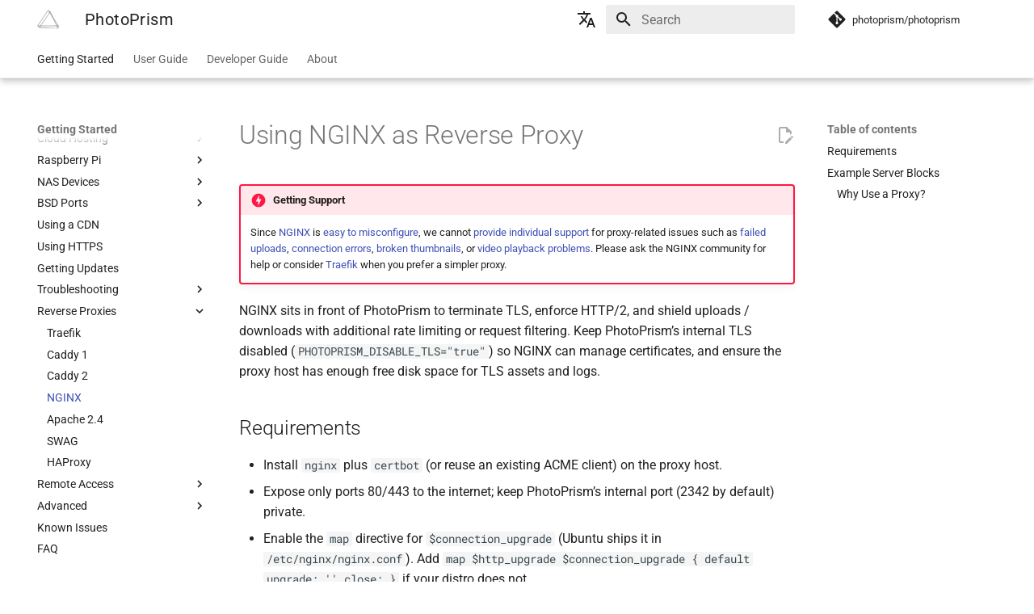

--- FILE ---
content_type: text/html; charset=utf-8
request_url: https://docs.photoprism.app/getting-started/proxies/nginx/
body_size: 16652
content:

<!doctype html>
<html lang="en" class="no-js">
  <head>
    
      <meta charset="utf-8">
      <meta name="viewport" content="width=device-width,initial-scale=1">
      
        <meta name="description" content="Official Documentation">
      
      
        <meta name="author" content="PhotoPrism UG">
      
      
        <link rel="canonical" href="https://docs.photoprism.app/getting-started/proxies/nginx/">
      
      
        <link rel="prev" href="../caddy-2/">
      
      
        <link rel="next" href="../apache-2/">
      
      
        
          <link rel="alternate" href="/" hreflang="en">
        
          <link rel="alternate" href="https://docs-de.photoprism.app/" hreflang="de">
        
      
      
      <link rel="icon" href="../../../icons/favicon.ico">
      <meta name="generator" content="mkdocs-1.6.1, mkdocs-material-9.7.1">
    
    
      
        <title>NGINX - PhotoPrism</title>
      
    
    
      <link rel="stylesheet" href="../../../assets/stylesheets/main.484c7ddc.min.css">
      
        
        <link rel="stylesheet" href="../../../assets/stylesheets/palette.ab4e12ef.min.css">
      
      


    
    
      
    
    
      
        
        
        
        <link rel="stylesheet" href="../../../assets/external/fonts.googleapis.com/css.49ea35f2.css">
        <style>:root{--md-text-font:"Roboto";--md-code-font:"Roboto Mono"}</style>
      
    
    
      <link rel="stylesheet" href="../../../css/custom.css">
    
    <script>__md_scope=new URL("../../..",location),__md_hash=e=>[...e].reduce(((e,_)=>(e<<5)-e+_.charCodeAt(0)),0),__md_get=(e,_=localStorage,t=__md_scope)=>JSON.parse(_.getItem(t.pathname+"."+e)),__md_set=(e,_,t=localStorage,a=__md_scope)=>{try{t.setItem(a.pathname+"."+e,JSON.stringify(_))}catch(e){}}</script>
    
      

    
    
  
  
    
  
  
  
  
  
  <meta property="og:type" content="website">
  <meta property="og:title" content="PhotoPrism - NGINX">
  <meta property="og:description" content="Official Documentation">
  <meta property="og:url" content="https://docs.photoprism.app/getting-started/proxies/nginx/">
  <meta property="og:image" content="https://i.photoprism.app/prism?cover=64&amp;style=centered%20dark&amp;title=NGINX">
  <meta name="twitter:card" content="summary_large_image">
  <meta name="twitter:site" content="@photoprism_app">
  <meta name="twitter:creator" content="@photoprism_app">
  <meta name="twitter:title" content="PhotoPrism - NGINX">
  <meta name="twitter:description" content="Official Documentation">
  <meta name="twitter:image" content="https://i.photoprism.app/prism?cover=64&amp;style=centered%20dark&amp;title=NGINX">
  <link rel="shortcut icon" sizes="512x512" type="image/png" href="/icons/logo/512.png">
  <link rel="shortcut icon" sizes="256x256" type="image/png" href="/icons/logo/256.png">
  <link rel="shortcut icon" sizes="196x196" type="image/png" href="/icons/logo/196.png">
  <link rel="shortcut icon" sizes="192x192" type="image/png" href="/icons/logo/192.png">
  <link rel="shortcut icon" sizes="160x160" type="image/png" href="/icons/logo/160.png">
  <link rel="shortcut icon" sizes="144x144" type="image/png" href="/icons/logo/144.png">
  <link rel="shortcut icon" sizes="128x128" type="image/png" href="/icons/logo/128.png">
  <link rel="shortcut icon" sizes="114x114" type="image/png" href="/icons/logo/114.png">
  <link rel="shortcut icon" sizes="72x72" type="image/png" href="/icons/logo/72.png">
  <link rel="shortcut icon" sizes="32x32" type="image/png" href="/icons/logo/32.png">
  <link rel="shortcut icon" sizes="16x16" type="image/png" href="/icons/logo/16.png">
  <script async="async" defer="defer" data-domain="docs.photoprism.app" src="https://a.photoprism.app/js/s.outbound-links.js"></script>

  </head>
  
  
    
    
    
    
    
    <body dir="ltr" data-md-color-scheme="default" data-md-color-primary="white" data-md-color-accent="amber">
  
    
    <input class="md-toggle" data-md-toggle="drawer" type="checkbox" id="__drawer" autocomplete="off">
    <input class="md-toggle" data-md-toggle="search" type="checkbox" id="__search" autocomplete="off">
    <label class="md-overlay" for="__drawer"></label>
    <div data-md-component="skip">
      
        
        <a href="#using-nginx-as-reverse-proxy" class="md-skip">
          Skip to content
        </a>
      
    </div>
    <div data-md-component="announce">
      
    </div>
    
    
      

  

<header class="md-header md-header--shadow md-header--lifted" data-md-component="header">
  <nav class="md-header__inner md-grid" aria-label="Header">
    <a href="https://www.photoprism.app/" title="PhotoPrism" class="md-header__button md-logo" aria-label="PhotoPrism" data-md-component="logo">
      
  
  <svg id="b01a508d-b59d-44f0-8be5-eca2aadd9bc2" data-name="Ebene 1" xmlns="http://www.w3.org/2000/svg" xmlns:xlink="http://www.w3.org/1999/xlink" viewBox="0 0 253.78 224.78"><defs><style>.abae6701-d59a-4183-bf31-f7ca6639fed3,.e9c06423-71c9-47d7-ac4f-57ab05968afa{fill:none;}.e9270bc6-2df5-4c14-bf42-90cfc87d474b{clip-path:url(#ba383851-496a-4a7b-95ff-56b7a97252c7);}.e9c06423-71c9-47d7-ac4f-57ab05968afa{stroke:#000;stroke-miterlimit:10;stroke-width:3px;}</style><clipPath id="ba383851-496a-4a7b-95ff-56b7a97252c7"><rect class="abae6701-d59a-4183-bf31-f7ca6639fed3" x="-47.38" y="5.33" width="370.54" height="215.11"/></clipPath></defs><g class="e9270bc6-2df5-4c14-bf42-90cfc87d474b"><path class="e9c06423-71c9-47d7-ac4f-57ab05968afa" d="M248.26,187.21l-5.79,32m-236.15-31,19.06,18.88M152.54,24.27,25.43,206.59a.13.13,0,0,0,.09.2l216.74,12.43a.13.13,0,0,0,.12-.18L152.76,24.29A.13.13,0,0,0,152.54,24.27ZM126.35,6.64,5.74,188a.16.16,0,0,0,.14.25l241.63-1a.16.16,0,0,0,.14-.25L126.63,6.64A.17.17,0,0,0,126.35,6.64Zm.15-.21,26.17,17.66"/></g></svg>

    </a>
    <label class="md-header__button md-icon" for="__drawer">
      
      <svg xmlns="http://www.w3.org/2000/svg" viewBox="0 0 24 24"><path d="M3 6h18v2H3zm0 5h18v2H3zm0 5h18v2H3z"/></svg>
    </label>
    <div class="md-header__title" data-md-component="header-title">
      <div class="md-header__ellipsis">
        <div class="md-header__topic">
          <span class="md-ellipsis">
            PhotoPrism
          </span>
        </div>
        <div class="md-header__topic" data-md-component="header-topic">
          <span class="md-ellipsis">
            
              NGINX
            
          </span>
        </div>
      </div>
    </div>
    
      
    
    
    
      <div class="md-header__option">
  <div class="md-select">
    
    <button class="md-header__button md-icon" aria-label="Select language">
      <svg xmlns="http://www.w3.org/2000/svg" viewBox="0 0 24 24"><path d="m12.87 15.07-2.54-2.51.03-.03A17.5 17.5 0 0 0 14.07 6H17V4h-7V2H8v2H1v2h11.17C11.5 7.92 10.44 9.75 9 11.35 8.07 10.32 7.3 9.19 6.69 8h-2c.73 1.63 1.73 3.17 2.98 4.56l-5.09 5.02L4 19l5-5 3.11 3.11zM18.5 10h-2L12 22h2l1.12-3h4.75L21 22h2zm-2.62 7 1.62-4.33L19.12 17z"/></svg>
    </button>
    <div class="md-select__inner">
      <ul class="md-select__list">
        
          <li class="md-select__item">
            <a href="/" hreflang="en" class="md-select__link">
              🇬🇧 English
            </a>
          </li>
        
          <li class="md-select__item">
            <a href="https://docs-de.photoprism.app/" hreflang="de" class="md-select__link">
              🇩🇪 Deutsch
            </a>
          </li>
        
      </ul>
    </div>
  </div>
</div>
    
    
      
      
        <label class="md-header__button md-icon" for="__search">
          
          <svg xmlns="http://www.w3.org/2000/svg" viewBox="0 0 24 24"><path d="M9.5 3A6.5 6.5 0 0 1 16 9.5c0 1.61-.59 3.09-1.56 4.23l.27.27h.79l5 5-1.5 1.5-5-5v-.79l-.27-.27A6.52 6.52 0 0 1 9.5 16 6.5 6.5 0 0 1 3 9.5 6.5 6.5 0 0 1 9.5 3m0 2C7 5 5 7 5 9.5S7 14 9.5 14 14 12 14 9.5 12 5 9.5 5"/></svg>
        </label>
        <div class="md-search" data-md-component="search" role="dialog">
  <label class="md-search__overlay" for="__search"></label>
  <div class="md-search__inner" role="search">
    <form class="md-search__form" name="search">
      <input type="text" class="md-search__input" name="query" aria-label="Search" placeholder="Search" autocapitalize="off" autocorrect="off" autocomplete="off" spellcheck="false" data-md-component="search-query" required>
      <label class="md-search__icon md-icon" for="__search">
        
        <svg xmlns="http://www.w3.org/2000/svg" viewBox="0 0 24 24"><path d="M9.5 3A6.5 6.5 0 0 1 16 9.5c0 1.61-.59 3.09-1.56 4.23l.27.27h.79l5 5-1.5 1.5-5-5v-.79l-.27-.27A6.52 6.52 0 0 1 9.5 16 6.5 6.5 0 0 1 3 9.5 6.5 6.5 0 0 1 9.5 3m0 2C7 5 5 7 5 9.5S7 14 9.5 14 14 12 14 9.5 12 5 9.5 5"/></svg>
        
        <svg xmlns="http://www.w3.org/2000/svg" viewBox="0 0 24 24"><path d="M20 11v2H8l5.5 5.5-1.42 1.42L4.16 12l7.92-7.92L13.5 5.5 8 11z"/></svg>
      </label>
      <nav class="md-search__options" aria-label="Search">
        
        <button type="reset" class="md-search__icon md-icon" title="Clear" aria-label="Clear" tabindex="-1">
          
          <svg xmlns="http://www.w3.org/2000/svg" viewBox="0 0 24 24"><path d="M19 6.41 17.59 5 12 10.59 6.41 5 5 6.41 10.59 12 5 17.59 6.41 19 12 13.41 17.59 19 19 17.59 13.41 12z"/></svg>
        </button>
      </nav>
      
    </form>
    <div class="md-search__output">
      <div class="md-search__scrollwrap" tabindex="0" data-md-scrollfix>
        <div class="md-search-result" data-md-component="search-result">
          <div class="md-search-result__meta">
            Initializing search
          </div>
          <ol class="md-search-result__list" role="presentation"></ol>
        </div>
      </div>
    </div>
  </div>
</div>
      
    
    
      <div class="md-header__source">
        <a href="https://github.com/photoprism/photoprism" title="Go to repository" class="md-source" data-md-component="source">
  <div class="md-source__icon md-icon">
    
    <svg xmlns="http://www.w3.org/2000/svg" viewBox="0 0 448 512"><!--! Font Awesome Free 7.1.0 by @fontawesome - https://fontawesome.com License - https://fontawesome.com/license/free (Icons: CC BY 4.0, Fonts: SIL OFL 1.1, Code: MIT License) Copyright 2025 Fonticons, Inc.--><path d="M439.6 236.1 244 40.5c-5.4-5.5-12.8-8.5-20.4-8.5s-15 3-20.4 8.4L162.5 81l51.5 51.5c27.1-9.1 52.7 16.8 43.4 43.7l49.7 49.7c34.2-11.8 61.2 31 35.5 56.7-26.5 26.5-70.2-2.9-56-37.3L240.3 199v121.9c25.3 12.5 22.3 41.8 9.1 55-6.4 6.4-15.2 10.1-24.3 10.1s-17.8-3.6-24.3-10.1c-17.6-17.6-11.1-46.9 11.2-56v-123c-20.8-8.5-24.6-30.7-18.6-45L142.6 101 8.5 235.1C3 240.6 0 247.9 0 255.5s3 15 8.5 20.4l195.6 195.7c5.4 5.4 12.7 8.4 20.4 8.4s15-3 20.4-8.4l194.7-194.7c5.4-5.4 8.4-12.8 8.4-20.4s-3-15-8.4-20.4"/></svg>
  </div>
  <div class="md-source__repository">
    photoprism/photoprism
  </div>
</a>
      </div>
    
  </nav>
  
    
      
<nav class="md-tabs" aria-label="Tabs" data-md-component="tabs">
  <div class="md-grid">
    <ul class="md-tabs__list">
      
        
  
  
  
    
  
  
    
    
      <li class="md-tabs__item md-tabs__item--active">
        <a href="../../.." class="md-tabs__link">
          
  
  
  Getting Started

        </a>
      </li>
    
  

      
        
  
  
  
  
    
    
      <li class="md-tabs__item">
        <a href="../../../user-guide/" class="md-tabs__link">
          
  
  
  User Guide

        </a>
      </li>
    
  

      
        
  
  
  
  
    
    
      <li class="md-tabs__item">
        <a href="../../../developer-guide/" class="md-tabs__link">
          
  
  
  Developer Guide

        </a>
      </li>
    
  

      
        
  
  
  
  
    
    
      <li class="md-tabs__item">
        <a href="../../../credits/" class="md-tabs__link">
          
  
  
  About

        </a>
      </li>
    
  

      
    </ul>
  </div>
</nav>
    
  
</header>
    
    <div class="md-container" data-md-component="container">
      
      
        
      
      <main class="md-main" data-md-component="main">
        <div class="md-main__inner md-grid">
          
            
              
              <div class="md-sidebar md-sidebar--primary" data-md-component="sidebar" data-md-type="navigation" >
                <div class="md-sidebar__scrollwrap">
                  <div class="md-sidebar__inner">
                    


  


<nav class="md-nav md-nav--primary md-nav--lifted" aria-label="Navigation" data-md-level="0">
  <label class="md-nav__title" for="__drawer">
    <a href="https://www.photoprism.app/" title="PhotoPrism" class="md-nav__button md-logo" aria-label="PhotoPrism" data-md-component="logo">
      
  
  <svg id="b01a508d-b59d-44f0-8be5-eca2aadd9bc2" data-name="Ebene 1" xmlns="http://www.w3.org/2000/svg" xmlns:xlink="http://www.w3.org/1999/xlink" viewBox="0 0 253.78 224.78"><defs><style>.abae6701-d59a-4183-bf31-f7ca6639fed3,.e9c06423-71c9-47d7-ac4f-57ab05968afa{fill:none;}.e9270bc6-2df5-4c14-bf42-90cfc87d474b{clip-path:url(#ba383851-496a-4a7b-95ff-56b7a97252c7);}.e9c06423-71c9-47d7-ac4f-57ab05968afa{stroke:#000;stroke-miterlimit:10;stroke-width:3px;}</style><clipPath id="ba383851-496a-4a7b-95ff-56b7a97252c7"><rect class="abae6701-d59a-4183-bf31-f7ca6639fed3" x="-47.38" y="5.33" width="370.54" height="215.11"/></clipPath></defs><g class="e9270bc6-2df5-4c14-bf42-90cfc87d474b"><path class="e9c06423-71c9-47d7-ac4f-57ab05968afa" d="M248.26,187.21l-5.79,32m-236.15-31,19.06,18.88M152.54,24.27,25.43,206.59a.13.13,0,0,0,.09.2l216.74,12.43a.13.13,0,0,0,.12-.18L152.76,24.29A.13.13,0,0,0,152.54,24.27ZM126.35,6.64,5.74,188a.16.16,0,0,0,.14.25l241.63-1a.16.16,0,0,0,.14-.25L126.63,6.64A.17.17,0,0,0,126.35,6.64Zm.15-.21,26.17,17.66"/></g></svg>

    </a>
    PhotoPrism
  </label>
  
    <div class="md-nav__source">
      <a href="https://github.com/photoprism/photoprism" title="Go to repository" class="md-source" data-md-component="source">
  <div class="md-source__icon md-icon">
    
    <svg xmlns="http://www.w3.org/2000/svg" viewBox="0 0 448 512"><!--! Font Awesome Free 7.1.0 by @fontawesome - https://fontawesome.com License - https://fontawesome.com/license/free (Icons: CC BY 4.0, Fonts: SIL OFL 1.1, Code: MIT License) Copyright 2025 Fonticons, Inc.--><path d="M439.6 236.1 244 40.5c-5.4-5.5-12.8-8.5-20.4-8.5s-15 3-20.4 8.4L162.5 81l51.5 51.5c27.1-9.1 52.7 16.8 43.4 43.7l49.7 49.7c34.2-11.8 61.2 31 35.5 56.7-26.5 26.5-70.2-2.9-56-37.3L240.3 199v121.9c25.3 12.5 22.3 41.8 9.1 55-6.4 6.4-15.2 10.1-24.3 10.1s-17.8-3.6-24.3-10.1c-17.6-17.6-11.1-46.9 11.2-56v-123c-20.8-8.5-24.6-30.7-18.6-45L142.6 101 8.5 235.1C3 240.6 0 247.9 0 255.5s3 15 8.5 20.4l195.6 195.7c5.4 5.4 12.7 8.4 20.4 8.4s15-3 20.4-8.4l194.7-194.7c5.4-5.4 8.4-12.8 8.4-20.4s-3-15-8.4-20.4"/></svg>
  </div>
  <div class="md-source__repository">
    photoprism/photoprism
  </div>
</a>
    </div>
  
  <ul class="md-nav__list" data-md-scrollfix>
    
      
      
  
  
    
  
  
  
    
    
    
    
      
        
        
      
      
    
    
    <li class="md-nav__item md-nav__item--active md-nav__item--section md-nav__item--nested">
      
        
        
        <input class="md-nav__toggle md-toggle " type="checkbox" id="__nav_1" checked>
        
          
          <label class="md-nav__link" for="__nav_1" id="__nav_1_label" tabindex="">
            
  
  
  <span class="md-ellipsis">
    
  
    Getting Started
  

    
  </span>
  
  

            <span class="md-nav__icon md-icon"></span>
          </label>
        
        <nav class="md-nav" data-md-level="1" aria-labelledby="__nav_1_label" aria-expanded="true">
          <label class="md-nav__title" for="__nav_1">
            <span class="md-nav__icon md-icon"></span>
            
  
    Getting Started
  

          </label>
          <ul class="md-nav__list" data-md-scrollfix>
            
              
                
  
  
  
  
    <li class="md-nav__item">
      <a href="../../.." class="md-nav__link">
        
  
  
  <span class="md-ellipsis">
    
  
    Features
  

    
  </span>
  
  

      </a>
    </li>
  

              
            
              
                
  
  
  
  
    <li class="md-nav__item">
      <a href="../../" class="md-nav__link">
        
  
  
  <span class="md-ellipsis">
    
  
    Setup
  

    
  </span>
  
  

      </a>
    </li>
  

              
            
              
                
  
  
  
  
    <li class="md-nav__item">
      <a href="../../docker-compose/" class="md-nav__link">
        
  
  
  <span class="md-ellipsis">
    
  
    Docker Compose
  

    
  </span>
  
  

      </a>
    </li>
  

              
            
              
                
  
  
  
  
    <li class="md-nav__item">
      <a href="../../portainer/" class="md-nav__link">
        
  
  
  <span class="md-ellipsis">
    
  
    Portainer
  

    
  </span>
  
  

      </a>
    </li>
  

              
            
              
                
  
  
  
  
    <li class="md-nav__item">
      <a href="../../docker/" class="md-nav__link">
        
  
  
  <span class="md-ellipsis">
    
  
    Pure Docker
  

    
  </span>
  
  

      </a>
    </li>
  

              
            
              
                
  
  
  
  
    <li class="md-nav__item">
      <a href="../../config-options/" class="md-nav__link">
        
  
  
  <span class="md-ellipsis">
    
  
    Config Options
  

    
  </span>
  
  

      </a>
    </li>
  

              
            
              
                
  
  
  
  
    
    
    
    
      
      
    
    
    <li class="md-nav__item md-nav__item--nested">
      
        
        
        <input class="md-nav__toggle md-toggle " type="checkbox" id="__nav_1_7" >
        
          
          <label class="md-nav__link" for="__nav_1_7" id="__nav_1_7_label" tabindex="0">
            
  
  
  <span class="md-ellipsis">
    
  
    Config Files
  

    
  </span>
  
  

            <span class="md-nav__icon md-icon"></span>
          </label>
        
        <nav class="md-nav" data-md-level="2" aria-labelledby="__nav_1_7_label" aria-expanded="false">
          <label class="md-nav__title" for="__nav_1_7">
            <span class="md-nav__icon md-icon"></span>
            
  
    Config Files
  

          </label>
          <ul class="md-nav__list" data-md-scrollfix>
            
              
                
  
  
  
  
    <li class="md-nav__item">
      <a href="../../config-files/" class="md-nav__link">
        
  
  
  <span class="md-ellipsis">
    
  
    options.yml
  

    
  </span>
  
  

      </a>
    </li>
  

              
            
              
                
  
  
  
  
    <li class="md-nav__item">
      <a href="../../config-files/defaults/" class="md-nav__link">
        
  
  
  <span class="md-ellipsis">
    
  
    defaults.yml
  

    
  </span>
  
  

      </a>
    </li>
  

              
            
              
                
  
  
  
  
    <li class="md-nav__item">
      <a href="../../config-files/settings/" class="md-nav__link">
        
  
  
  <span class="md-ellipsis">
    
  
    settings.yml
  

    
  </span>
  
  

      </a>
    </li>
  

              
            
          </ul>
        </nav>
      
    </li>
  

              
            
              
                
  
  
  
  
    
    
    
    
      
      
    
    
    <li class="md-nav__item md-nav__item--nested">
      
        
        
        <input class="md-nav__toggle md-toggle " type="checkbox" id="__nav_1_8" >
        
          
          <label class="md-nav__link" for="__nav_1_8" id="__nav_1_8_label" tabindex="0">
            
  
  
  <span class="md-ellipsis">
    
  
    Cloud Hosting
  

    
  </span>
  
  

            <span class="md-nav__icon md-icon"></span>
          </label>
        
        <nav class="md-nav" data-md-level="2" aria-labelledby="__nav_1_8_label" aria-expanded="false">
          <label class="md-nav__title" for="__nav_1_8">
            <span class="md-nav__icon md-icon"></span>
            
  
    Cloud Hosting
  

          </label>
          <ul class="md-nav__list" data-md-scrollfix>
            
              
                
  
  
  
  
    <li class="md-nav__item">
      <a href="../../cloud/pikapods/" class="md-nav__link">
        
  
  
  <span class="md-ellipsis">
    
  
    PikaPods
  

    
  </span>
  
  

      </a>
    </li>
  

              
            
              
                
  
  
  
  
    <li class="md-nav__item">
      <a href="../../cloud/digitalocean/" class="md-nav__link">
        
  
  
  <span class="md-ellipsis">
    
  
    DigitalOcean
  

    
  </span>
  
  

      </a>
    </li>
  

              
            
          </ul>
        </nav>
      
    </li>
  

              
            
              
                
  
  
  
  
    
    
    
    
      
      
    
    
    <li class="md-nav__item md-nav__item--nested">
      
        
        
        <input class="md-nav__toggle md-toggle " type="checkbox" id="__nav_1_9" >
        
          
          <label class="md-nav__link" for="__nav_1_9" id="__nav_1_9_label" tabindex="0">
            
  
  
  <span class="md-ellipsis">
    
  
    Raspberry Pi
  

    
  </span>
  
  

            <span class="md-nav__icon md-icon"></span>
          </label>
        
        <nav class="md-nav" data-md-level="2" aria-labelledby="__nav_1_9_label" aria-expanded="false">
          <label class="md-nav__title" for="__nav_1_9">
            <span class="md-nav__icon md-icon"></span>
            
  
    Raspberry Pi
  

          </label>
          <ul class="md-nav__list" data-md-scrollfix>
            
              
                
  
  
  
  
    <li class="md-nav__item">
      <a href="../../raspberry-pi/" class="md-nav__link">
        
  
  
  <span class="md-ellipsis">
    
  
    Requirements
  

    
  </span>
  
  

      </a>
    </li>
  

              
            
              
                
  
  
  
  
    <li class="md-nav__item">
      <a href="../../raspberry-pi/microsd-image/" class="md-nav__link">
        
  
  
  <span class="md-ellipsis">
    
  
    SD Card Image
  

    
  </span>
  
  

      </a>
    </li>
  

              
            
          </ul>
        </nav>
      
    </li>
  

              
            
              
                
  
  
  
  
    
    
    
    
      
      
    
    
    <li class="md-nav__item md-nav__item--nested">
      
        
        
        <input class="md-nav__toggle md-toggle " type="checkbox" id="__nav_1_10" >
        
          
          <label class="md-nav__link" for="__nav_1_10" id="__nav_1_10_label" tabindex="0">
            
  
  
  <span class="md-ellipsis">
    
  
    NAS Devices
  

    
  </span>
  
  

            <span class="md-nav__icon md-icon"></span>
          </label>
        
        <nav class="md-nav" data-md-level="2" aria-labelledby="__nav_1_10_label" aria-expanded="false">
          <label class="md-nav__title" for="__nav_1_10">
            <span class="md-nav__icon md-icon"></span>
            
  
    NAS Devices
  

          </label>
          <ul class="md-nav__list" data-md-scrollfix>
            
              
                
  
  
  
  
    <li class="md-nav__item">
      <a href="../../nas/asustor/" class="md-nav__link">
        
  
  
  <span class="md-ellipsis">
    
  
    Asustor
  

    
  </span>
  
  

      </a>
    </li>
  

              
            
              
                
  
  
  
  
    <li class="md-nav__item">
      <a href="../../nas/synology/" class="md-nav__link">
        
  
  
  <span class="md-ellipsis">
    
  
    Synology
  

    
  </span>
  
  

      </a>
    </li>
  

              
            
              
                
  
  
  
  
    <li class="md-nav__item">
      <a href="../../nas/qnap/" class="md-nav__link">
        
  
  
  <span class="md-ellipsis">
    
  
    QNAP
  

    
  </span>
  
  

      </a>
    </li>
  

              
            
              
                
  
  
  
  
    <li class="md-nav__item">
      <a href="../../nas/unraid/" class="md-nav__link">
        
  
  
  <span class="md-ellipsis">
    
  
    Unraid
  

    
  </span>
  
  

      </a>
    </li>
  

              
            
              
                
  
  
  
  
    <li class="md-nav__item">
      <a href="../../nas/openmediavault/" class="md-nav__link">
        
  
  
  <span class="md-ellipsis">
    
  
    OpenMediaVault
  

    
  </span>
  
  

      </a>
    </li>
  

              
            
          </ul>
        </nav>
      
    </li>
  

              
            
              
                
  
  
  
  
    
    
    
    
      
      
    
    
    <li class="md-nav__item md-nav__item--nested">
      
        
        
        <input class="md-nav__toggle md-toggle " type="checkbox" id="__nav_1_11" >
        
          
          <label class="md-nav__link" for="__nav_1_11" id="__nav_1_11_label" tabindex="0">
            
  
  
  <span class="md-ellipsis">
    
  
    BSD Ports
  

    
  </span>
  
  

            <span class="md-nav__icon md-icon"></span>
          </label>
        
        <nav class="md-nav" data-md-level="2" aria-labelledby="__nav_1_11_label" aria-expanded="false">
          <label class="md-nav__title" for="__nav_1_11">
            <span class="md-nav__icon md-icon"></span>
            
  
    BSD Ports
  

          </label>
          <ul class="md-nav__list" data-md-scrollfix>
            
              
                
  
  
  
  
    <li class="md-nav__item">
      <a href="../../ports/freebsd/" class="md-nav__link">
        
  
  
  <span class="md-ellipsis">
    
  
    FreeBSD
  

    
  </span>
  
  

      </a>
    </li>
  

              
            
          </ul>
        </nav>
      
    </li>
  

              
            
              
                
  
  
  
  
    <li class="md-nav__item">
      <a href="../../using-a-cdn/" class="md-nav__link">
        
  
  
  <span class="md-ellipsis">
    
  
    Using a CDN
  

    
  </span>
  
  

      </a>
    </li>
  

              
            
              
                
  
  
  
  
    <li class="md-nav__item">
      <a href="../../using-https/" class="md-nav__link">
        
  
  
  <span class="md-ellipsis">
    
  
    Using HTTPS
  

    
  </span>
  
  

      </a>
    </li>
  

              
            
              
                
  
  
  
  
    <li class="md-nav__item">
      <a href="../../updates/" class="md-nav__link">
        
  
  
  <span class="md-ellipsis">
    
  
    Getting Updates
  

    
  </span>
  
  

      </a>
    </li>
  

              
            
              
                
  
  
  
  
    
    
    
    
      
      
    
    
    <li class="md-nav__item md-nav__item--nested">
      
        
        
        <input class="md-nav__toggle md-toggle " type="checkbox" id="__nav_1_15" >
        
          
          <label class="md-nav__link" for="__nav_1_15" id="__nav_1_15_label" tabindex="0">
            
  
  
  <span class="md-ellipsis">
    
  
    Troubleshooting
  

    
  </span>
  
  

            <span class="md-nav__icon md-icon"></span>
          </label>
        
        <nav class="md-nav" data-md-level="2" aria-labelledby="__nav_1_15_label" aria-expanded="false">
          <label class="md-nav__title" for="__nav_1_15">
            <span class="md-nav__icon md-icon"></span>
            
  
    Troubleshooting
  

          </label>
          <ul class="md-nav__list" data-md-scrollfix>
            
              
                
  
  
  
  
    <li class="md-nav__item">
      <a href="../../troubleshooting/" class="md-nav__link">
        
  
  
  <span class="md-ellipsis">
    
  
    Checklists
  

    
  </span>
  
  

      </a>
    </li>
  

              
            
              
                
  
  
  
  
    <li class="md-nav__item">
      <a href="../../troubleshooting/logs/" class="md-nav__link">
        
  
  
  <span class="md-ellipsis">
    
  
    Logs
  

    
  </span>
  
  

      </a>
    </li>
  

              
            
              
                
  
  
  
  
    <li class="md-nav__item">
      <a href="../../troubleshooting/docker/" class="md-nav__link">
        
  
  
  <span class="md-ellipsis">
    
  
    Docker
  

    
  </span>
  
  

      </a>
    </li>
  

              
            
              
                
  
  
  
  
    <li class="md-nav__item">
      <a href="../../troubleshooting/mariadb/" class="md-nav__link">
        
  
  
  <span class="md-ellipsis">
    
  
    MariaDB
  

    
  </span>
  
  

      </a>
    </li>
  

              
            
              
                
  
  
  
  
    <li class="md-nav__item">
      <a href="../../troubleshooting/sqlite/" class="md-nav__link">
        
  
  
  <span class="md-ellipsis">
    
  
    SQLite
  

    
  </span>
  
  

      </a>
    </li>
  

              
            
              
                
  
  
  
  
    <li class="md-nav__item">
      <a href="../../troubleshooting/raspberry-pi/" class="md-nav__link">
        
  
  
  <span class="md-ellipsis">
    
  
    Raspberry Pi
  

    
  </span>
  
  

      </a>
    </li>
  

              
            
              
                
  
  
  
  
    <li class="md-nav__item">
      <a href="../../troubleshooting/windows/" class="md-nav__link">
        
  
  
  <span class="md-ellipsis">
    
  
    Windows
  

    
  </span>
  
  

      </a>
    </li>
  

              
            
              
                
  
  
  
  
    <li class="md-nav__item">
      <a href="../../troubleshooting/browsers/" class="md-nav__link">
        
  
  
  <span class="md-ellipsis">
    
  
    Browsers
  

    
  </span>
  
  

      </a>
    </li>
  

              
            
              
                
  
  
  
  
    <li class="md-nav__item">
      <a href="../../troubleshooting/metadata/" class="md-nav__link">
        
  
  
  <span class="md-ellipsis">
    
  
    Metadata
  

    
  </span>
  
  

      </a>
    </li>
  

              
            
              
                
  
  
  
  
    <li class="md-nav__item">
      <a href="../../troubleshooting/performance/" class="md-nav__link">
        
  
  
  <span class="md-ellipsis">
    
  
    Performance
  

    
  </span>
  
  

      </a>
    </li>
  

              
            
              
                
  
  
  
  
    <li class="md-nav__item">
      <a href="../../troubleshooting/firewall/" class="md-nav__link">
        
  
  
  <span class="md-ellipsis">
    
  
    Firewall
  

    
  </span>
  
  

      </a>
    </li>
  

              
            
          </ul>
        </nav>
      
    </li>
  

              
            
              
                
  
  
    
  
  
  
    
    
    
    
      
      
    
    
    <li class="md-nav__item md-nav__item--active md-nav__item--nested">
      
        
        
        <input class="md-nav__toggle md-toggle " type="checkbox" id="__nav_1_16" checked>
        
          
          <label class="md-nav__link" for="__nav_1_16" id="__nav_1_16_label" tabindex="0">
            
  
  
  <span class="md-ellipsis">
    
  
    Reverse Proxies
  

    
  </span>
  
  

            <span class="md-nav__icon md-icon"></span>
          </label>
        
        <nav class="md-nav" data-md-level="2" aria-labelledby="__nav_1_16_label" aria-expanded="true">
          <label class="md-nav__title" for="__nav_1_16">
            <span class="md-nav__icon md-icon"></span>
            
  
    Reverse Proxies
  

          </label>
          <ul class="md-nav__list" data-md-scrollfix>
            
              
                
  
  
  
  
    <li class="md-nav__item">
      <a href="../traefik/" class="md-nav__link">
        
  
  
  <span class="md-ellipsis">
    
  
    Traefik
  

    
  </span>
  
  

      </a>
    </li>
  

              
            
              
                
  
  
  
  
    <li class="md-nav__item">
      <a href="../caddy-1/" class="md-nav__link">
        
  
  
  <span class="md-ellipsis">
    
  
    Caddy 1
  

    
  </span>
  
  

      </a>
    </li>
  

              
            
              
                
  
  
  
  
    <li class="md-nav__item">
      <a href="../caddy-2/" class="md-nav__link">
        
  
  
  <span class="md-ellipsis">
    
  
    Caddy 2
  

    
  </span>
  
  

      </a>
    </li>
  

              
            
              
                
  
  
    
  
  
  
    <li class="md-nav__item md-nav__item--active">
      
      <input class="md-nav__toggle md-toggle" type="checkbox" id="__toc">
      
      
        
      
      
        <label class="md-nav__link md-nav__link--active" for="__toc">
          
  
  
  <span class="md-ellipsis">
    
  
    NGINX
  

    
  </span>
  
  

          <span class="md-nav__icon md-icon"></span>
        </label>
      
      <a href="./" class="md-nav__link md-nav__link--active">
        
  
  
  <span class="md-ellipsis">
    
  
    NGINX
  

    
  </span>
  
  

      </a>
      
        

<nav class="md-nav md-nav--secondary" aria-label="Table of contents">
  
  
  
    
  
  
    <label class="md-nav__title" for="__toc">
      <span class="md-nav__icon md-icon"></span>
      Table of contents
    </label>
    <ul class="md-nav__list" data-md-component="toc" data-md-scrollfix>
      
        <li class="md-nav__item">
  <a href="#requirements" class="md-nav__link">
    <span class="md-ellipsis">
      
        Requirements
      
    </span>
  </a>
  
</li>
      
        <li class="md-nav__item">
  <a href="#example-server-blocks" class="md-nav__link">
    <span class="md-ellipsis">
      
        Example Server Blocks
      
    </span>
  </a>
  
    <nav class="md-nav" aria-label="Example Server Blocks">
      <ul class="md-nav__list">
        
          <li class="md-nav__item">
  <a href="#why-use-a-proxy" class="md-nav__link">
    <span class="md-ellipsis">
      
        Why Use a Proxy?
      
    </span>
  </a>
  
</li>
        
      </ul>
    </nav>
  
</li>
      
    </ul>
  
</nav>
      
    </li>
  

              
            
              
                
  
  
  
  
    <li class="md-nav__item">
      <a href="../apache-2/" class="md-nav__link">
        
  
  
  <span class="md-ellipsis">
    
  
    Apache 2.4
  

    
  </span>
  
  

      </a>
    </li>
  

              
            
              
                
  
  
  
  
    <li class="md-nav__item">
      <a href="../swag/" class="md-nav__link">
        
  
  
  <span class="md-ellipsis">
    
  
    SWAG
  

    
  </span>
  
  

      </a>
    </li>
  

              
            
              
                
  
  
  
  
    <li class="md-nav__item">
      <a href="../haproxy/" class="md-nav__link">
        
  
  
  <span class="md-ellipsis">
    
  
    HAProxy
  

    
  </span>
  
  

      </a>
    </li>
  

              
            
          </ul>
        </nav>
      
    </li>
  

              
            
              
                
  
  
  
  
    
    
    
    
      
      
    
    
    <li class="md-nav__item md-nav__item--nested">
      
        
        
        <input class="md-nav__toggle md-toggle " type="checkbox" id="__nav_1_17" >
        
          
          <label class="md-nav__link" for="__nav_1_17" id="__nav_1_17_label" tabindex="0">
            
  
  
  <span class="md-ellipsis">
    
  
    Remote Access
  

    
  </span>
  
  

            <span class="md-nav__icon md-icon"></span>
          </label>
        
        <nav class="md-nav" data-md-level="2" aria-labelledby="__nav_1_17_label" aria-expanded="false">
          <label class="md-nav__title" for="__nav_1_17">
            <span class="md-nav__icon md-icon"></span>
            
  
    Remote Access
  

          </label>
          <ul class="md-nav__list" data-md-scrollfix>
            
              
                
  
  
  
  
    <li class="md-nav__item">
      <a href="../../vpn/tailscale/" class="md-nav__link">
        
  
  
  <span class="md-ellipsis">
    
  
    Tailscale VPN
  

    
  </span>
  
  

      </a>
    </li>
  

              
            
          </ul>
        </nav>
      
    </li>
  

              
            
              
                
  
  
  
  
    
    
    
    
      
      
    
    
    <li class="md-nav__item md-nav__item--nested">
      
        
        
        <input class="md-nav__toggle md-toggle " type="checkbox" id="__nav_1_18" >
        
          
          <label class="md-nav__link" for="__nav_1_18" id="__nav_1_18_label" tabindex="0">
            
  
  
  <span class="md-ellipsis">
    
  
    Advanced
  

    
  </span>
  
  

            <span class="md-nav__icon md-icon"></span>
          </label>
        
        <nav class="md-nav" data-md-level="2" aria-labelledby="__nav_1_18_label" aria-expanded="false">
          <label class="md-nav__title" for="__nav_1_18">
            <span class="md-nav__icon md-icon"></span>
            
  
    Advanced
  

          </label>
          <ul class="md-nav__list" data-md-scrollfix>
            
              
                
  
  
  
  
    <li class="md-nav__item">
      <a href="../../advanced/openid-connect/" class="md-nav__link">
        
  
  
  <span class="md-ellipsis">
    
  
    OpenID Connect
  

    
  </span>
  
  

      </a>
    </li>
  

              
            
              
                
  
  
  
  
    <li class="md-nav__item">
      <a href="../../advanced/transcoding/" class="md-nav__link">
        
  
  
  <span class="md-ellipsis">
    
  
    Video Transcoding
  

    
  </span>
  
  

      </a>
    </li>
  

              
            
              
                
  
  
  
  
    <li class="md-nav__item">
      <a href="../../advanced/kubernetes/" class="md-nav__link">
        
  
  
  <span class="md-ellipsis">
    
  
    Using Kubernetes
  

    
  </span>
  
  

      </a>
    </li>
  

              
            
              
                
  
  
  
  
    <li class="md-nav__item">
      <a href="../../advanced/docker-security/" class="md-nav__link">
        
  
  
  <span class="md-ellipsis">
    
  
    Docker Security
  

    
  </span>
  
  

      </a>
    </li>
  

              
            
              
                
  
  
  
  
    <li class="md-nav__item">
      <a href="../../advanced/docker-volumes/" class="md-nav__link">
        
  
  
  <span class="md-ellipsis">
    
  
    Docker Volumes
  

    
  </span>
  
  

      </a>
    </li>
  

              
            
              
                
  
  
  
  
    <li class="md-nav__item">
      <a href="../../advanced/backups/" class="md-nav__link">
        
  
  
  <span class="md-ellipsis">
    
  
    Backup Guide
  

    
  </span>
  
  

      </a>
    </li>
  

              
            
              
                
  
  
  
  
    <li class="md-nav__item">
      <a href="../../advanced/databases/" class="md-nav__link">
        
  
  
  <span class="md-ellipsis">
    
  
    Database Setup
  

    
  </span>
  
  

      </a>
    </li>
  

              
            
              
                
  
  
  
  
    
    
    
    
      
      
    
    
    <li class="md-nav__item md-nav__item--nested">
      
        
        
        <input class="md-nav__toggle md-toggle " type="checkbox" id="__nav_1_18_8" >
        
          
          <label class="md-nav__link" for="__nav_1_18_8" id="__nav_1_18_8_label" tabindex="0">
            
  
  
  <span class="md-ellipsis">
    
  
    Database Migrations
  

    
  </span>
  
  

            <span class="md-nav__icon md-icon"></span>
          </label>
        
        <nav class="md-nav" data-md-level="3" aria-labelledby="__nav_1_18_8_label" aria-expanded="false">
          <label class="md-nav__title" for="__nav_1_18_8">
            <span class="md-nav__icon md-icon"></span>
            
  
    Database Migrations
  

          </label>
          <ul class="md-nav__list" data-md-scrollfix>
            
              
                
  
  
  
  
    <li class="md-nav__item">
      <a href="../../advanced/migrations/" class="md-nav__link">
        
  
  
  <span class="md-ellipsis">
    
  
    Index Schema
  

    
  </span>
  
  

      </a>
    </li>
  

              
            
              
                
  
  
  
  
    <li class="md-nav__item">
      <a href="../../advanced/migrations/sqlite-to-mariadb/" class="md-nav__link">
        
  
  
  <span class="md-ellipsis">
    
  
    SQLite to MariaDB
  

    
  </span>
  
  

      </a>
    </li>
  

              
            
              
                
  
  
  
  
    <li class="md-nav__item">
      <a href="../../advanced/migrations/mariadb-to-sqlite/" class="md-nav__link">
        
  
  
  <span class="md-ellipsis">
    
  
    MariaDB to SQLite
  

    
  </span>
  
  

      </a>
    </li>
  

              
            
          </ul>
        </nav>
      
    </li>
  

              
            
              
                
  
  
  
  
    <li class="md-nav__item">
      <a href="../../advanced/caching/" class="md-nav__link">
        
  
  
  <span class="md-ellipsis">
    
  
    Cache Optimization
  

    
  </span>
  
  

      </a>
    </li>
  

              
            
              
                
  
  
  
  
    <li class="md-nav__item">
      <a href="../../advanced/nginx-proxy-setup/" class="md-nav__link">
        
  
  
  <span class="md-ellipsis">
    
  
    NGINX Proxy Setup
  

    
  </span>
  
  

      </a>
    </li>
  

              
            
              
                
  
  
  
  
    <li class="md-nav__item">
      <a href="../../advanced/scalability/" class="md-nav__link">
        
  
  
  <span class="md-ellipsis">
    
  
    Horizontal Scaling
  

    
  </span>
  
  

      </a>
    </li>
  

              
            
          </ul>
        </nav>
      
    </li>
  

              
            
              
                
  
  
  
  
    <li class="md-nav__item">
      <a href="../../../known-issues/" class="md-nav__link">
        
  
  
  <span class="md-ellipsis">
    
  
    Known Issues
  

    
  </span>
  
  

      </a>
    </li>
  

              
            
              
                
  
  
  
  
    <li class="md-nav__item">
      <a href="../../faq/" class="md-nav__link">
        
  
  
  <span class="md-ellipsis">
    
  
    FAQ
  

    
  </span>
  
  

      </a>
    </li>
  

              
            
          </ul>
        </nav>
      
    </li>
  

    
      
      
  
  
  
  
    
    
    
    
      
      
    
    
    <li class="md-nav__item md-nav__item--nested">
      
        
        
        <input class="md-nav__toggle md-toggle " type="checkbox" id="__nav_2" >
        
          
          <label class="md-nav__link" for="__nav_2" id="__nav_2_label" tabindex="0">
            
  
  
  <span class="md-ellipsis">
    
  
    User Guide
  

    
  </span>
  
  

            <span class="md-nav__icon md-icon"></span>
          </label>
        
        <nav class="md-nav" data-md-level="1" aria-labelledby="__nav_2_label" aria-expanded="false">
          <label class="md-nav__title" for="__nav_2">
            <span class="md-nav__icon md-icon"></span>
            
  
    User Guide
  

          </label>
          <ul class="md-nav__list" data-md-scrollfix>
            
              
                
  
  
  
  
    <li class="md-nav__item">
      <a href="../../../user-guide/" class="md-nav__link">
        
  
  
  <span class="md-ellipsis">
    
  
    Installation
  

    
  </span>
  
  

      </a>
    </li>
  

              
            
              
                
  
  
  
  
    <li class="md-nav__item">
      <a href="../../../user-guide/first-steps/" class="md-nav__link">
        
  
  
  <span class="md-ellipsis">
    
  
    First Steps 👣
  

    
  </span>
  
  

      </a>
    </li>
  

              
            
              
                
  
  
  
  
    <li class="md-nav__item">
      <a href="../../../user-guide/navigate/" class="md-nav__link">
        
  
  
  <span class="md-ellipsis">
    
  
    User Interface
  

    
  </span>
  
  

      </a>
    </li>
  

              
            
              
                
  
  
  
  
    <li class="md-nav__item">
      <a href="../../../user-guide/organize/keyboard-shortcuts/" class="md-nav__link">
        
  
  
  <span class="md-ellipsis">
    
  
    Keyboard Shortcuts
  

    
  </span>
  
  

      </a>
    </li>
  

              
            
              
                
  
  
  
  
    
    
    
    
      
      
    
    
    <li class="md-nav__item md-nav__item--nested">
      
        
        
        <input class="md-nav__toggle md-toggle " type="checkbox" id="__nav_2_5" >
        
          
          <label class="md-nav__link" for="__nav_2_5" id="__nav_2_5_label" tabindex="0">
            
  
  
  <span class="md-ellipsis">
    
  
    Media Library
  

    
  </span>
  
  

            <span class="md-nav__icon md-icon"></span>
          </label>
        
        <nav class="md-nav" data-md-level="2" aria-labelledby="__nav_2_5_label" aria-expanded="false">
          <label class="md-nav__title" for="__nav_2_5">
            <span class="md-nav__icon md-icon"></span>
            
  
    Media Library
  

          </label>
          <ul class="md-nav__list" data-md-scrollfix>
            
              
                
  
  
  
  
    <li class="md-nav__item">
      <a href="../../../user-guide/library/" class="md-nav__link">
        
  
  
  <span class="md-ellipsis">
    
  
    Introduction
  

    
  </span>
  
  

      </a>
    </li>
  

              
            
              
                
  
  
  
  
    <li class="md-nav__item">
      <a href="../../../user-guide/library/originals/" class="md-nav__link">
        
  
  
  <span class="md-ellipsis">
    
  
    Indexing Originals
  

    
  </span>
  
  

      </a>
    </li>
  

              
            
              
                
  
  
  
  
    <li class="md-nav__item">
      <a href="../../../user-guide/library/import/" class="md-nav__link">
        
  
  
  <span class="md-ellipsis">
    
  
    Import to Originals
  

    
  </span>
  
  

      </a>
    </li>
  

              
            
              
                
  
  
  
  
    <li class="md-nav__item">
      <a href="../../../user-guide/library/duplicates/" class="md-nav__link">
        
  
  
  <span class="md-ellipsis">
    
  
    Duplicate Detection
  

    
  </span>
  
  

      </a>
    </li>
  

              
            
              
                
  
  
  
  
    <li class="md-nav__item">
      <a href="../../../user-guide/library/metadata/" class="md-nav__link">
        
  
  
  <span class="md-ellipsis">
    
  
    Metadata Support
  

    
  </span>
  
  

      </a>
    </li>
  

              
            
              
                
  
  
  
  
    <li class="md-nav__item">
      <a href="../../../user-guide/library/upload/" class="md-nav__link">
        
  
  
  <span class="md-ellipsis">
    
  
    Web Upload
  

    
  </span>
  
  

      </a>
    </li>
  

              
            
              
                
  
  
  
  
    <li class="md-nav__item">
      <a href="../../../user-guide/library/webdav/" class="md-nav__link">
        
  
  
  <span class="md-ellipsis">
    
  
    WebDAV Sync
  

    
  </span>
  
  

      </a>
    </li>
  

              
            
              
                
  
  
  
  
    <li class="md-nav__item">
      <a href="../../../user-guide/library/files/" class="md-nav__link">
        
  
  
  <span class="md-ellipsis">
    
  
    File Browser
  

    
  </span>
  
  

      </a>
    </li>
  

              
            
          </ul>
        </nav>
      
    </li>
  

              
            
              
                
  
  
  
  
    
    
    
    
      
      
    
    
    <li class="md-nav__item md-nav__item--nested">
      
        
        
        <input class="md-nav__toggle md-toggle " type="checkbox" id="__nav_2_6" >
        
          
          <label class="md-nav__link" for="__nav_2_6" id="__nav_2_6_label" tabindex="0">
            
  
  
  <span class="md-ellipsis">
    
  
    Searching
  

    
  </span>
  
  

            <span class="md-nav__icon md-icon"></span>
          </label>
        
        <nav class="md-nav" data-md-level="2" aria-labelledby="__nav_2_6_label" aria-expanded="false">
          <label class="md-nav__title" for="__nav_2_6">
            <span class="md-nav__icon md-icon"></span>
            
  
    Searching
  

          </label>
          <ul class="md-nav__list" data-md-scrollfix>
            
              
                
  
  
  
  
    <li class="md-nav__item">
      <a href="../../../user-guide/search/" class="md-nav__link">
        
  
  
  <span class="md-ellipsis">
    
  
    Introduction
  

    
  </span>
  
  

      </a>
    </li>
  

              
            
              
                
  
  
  
  
    <li class="md-nav__item">
      <a href="../../../user-guide/search/views/" class="md-nav__link">
        
  
  
  <span class="md-ellipsis">
    
  
    Result Views
  

    
  </span>
  
  

      </a>
    </li>
  

              
            
              
                
  
  
  
  
    <li class="md-nav__item">
      <a href="../../../user-guide/search/filters/" class="md-nav__link">
        
  
  
  <span class="md-ellipsis">
    
  
    Search Filters
  

    
  </span>
  
  

      </a>
    </li>
  

              
            
          </ul>
        </nav>
      
    </li>
  

              
            
              
                
  
  
  
  
    
    
    
    
      
      
    
    
    <li class="md-nav__item md-nav__item--nested">
      
        
        
        <input class="md-nav__toggle md-toggle " type="checkbox" id="__nav_2_7" >
        
          
          <label class="md-nav__link" for="__nav_2_7" id="__nav_2_7_label" tabindex="0">
            
  
  
  <span class="md-ellipsis">
    
  
    Features
  

    
  </span>
  
  

            <span class="md-nav__icon md-icon"></span>
          </label>
        
        <nav class="md-nav" data-md-level="2" aria-labelledby="__nav_2_7_label" aria-expanded="false">
          <label class="md-nav__title" for="__nav_2_7">
            <span class="md-nav__icon md-icon"></span>
            
  
    Features
  

          </label>
          <ul class="md-nav__list" data-md-scrollfix>
            
              
                
  
  
  
  
    <li class="md-nav__item">
      <a href="../../../user-guide/organize/albums/" class="md-nav__link">
        
  
  
  <span class="md-ellipsis">
    
  
    Albums
  

    
  </span>
  
  

      </a>
    </li>
  

              
            
              
                
  
  
  
  
    <li class="md-nav__item">
      <a href="../../../user-guide/organize/people/" class="md-nav__link">
        
  
  
  <span class="md-ellipsis">
    
  
    People
  

    
  </span>
  
  

      </a>
    </li>
  

              
            
              
                
  
  
  
  
    <li class="md-nav__item">
      <a href="../../../user-guide/organize/labels/" class="md-nav__link">
        
  
  
  <span class="md-ellipsis">
    
  
    Labels
  

    
  </span>
  
  

      </a>
    </li>
  

              
            
              
                
  
  
  
  
    <li class="md-nav__item">
      <a href="../../../user-guide/organize/archive/" class="md-nav__link">
        
  
  
  <span class="md-ellipsis">
    
  
    Archive
  

    
  </span>
  
  

      </a>
    </li>
  

              
            
              
                
  
  
  
  
    <li class="md-nav__item">
      <a href="../../../user-guide/organize/delete/" class="md-nav__link">
        
  
  
  <span class="md-ellipsis">
    
  
    Delete
  

    
  </span>
  
  

      </a>
    </li>
  

              
            
              
                
  
  
  
  
    <li class="md-nav__item">
      <a href="../../../user-guide/organize/private/" class="md-nav__link">
        
  
  
  <span class="md-ellipsis">
    
  
    Private
  

    
  </span>
  
  

      </a>
    </li>
  

              
            
              
                
  
  
  
  
    <li class="md-nav__item">
      <a href="../../../user-guide/organize/review/" class="md-nav__link">
        
  
  
  <span class="md-ellipsis">
    
  
    Review
  

    
  </span>
  
  

      </a>
    </li>
  

              
            
              
                
  
  
  
  
    <li class="md-nav__item">
      <a href="../../../user-guide/organize/stacks/" class="md-nav__link">
        
  
  
  <span class="md-ellipsis">
    
  
    Stacks
  

    
  </span>
  
  

      </a>
    </li>
  

              
            
              
                
  
  
  
  
    <li class="md-nav__item">
      <a href="../../../user-guide/organize/edit/" class="md-nav__link">
        
  
  
  <span class="md-ellipsis">
    
  
    Edit Dialog
  

    
  </span>
  
  

      </a>
    </li>
  

              
            
              
                
  
  
  
  
    <li class="md-nav__item">
      <a href="../../../user-guide/organize/batch-edit/" class="md-nav__link">
        
  
  
  <span class="md-ellipsis">
    
  
    Batch Edit
  

    
  </span>
  
  

      </a>
    </li>
  

              
            
              
                
  
  
  
  
    <li class="md-nav__item">
      <a href="../../../user-guide/organize/rotate/" class="md-nav__link">
        
  
  
  <span class="md-ellipsis">
    
  
    Rotate Image
  

    
  </span>
  
  

      </a>
    </li>
  

              
            
              
                
  
  
  
  
    <li class="md-nav__item">
      <a href="../../../user-guide/organize/download/" class="md-nav__link">
        
  
  
  <span class="md-ellipsis">
    
  
    Download
  

    
  </span>
  
  

      </a>
    </li>
  

              
            
              
                
  
  
  
  
    <li class="md-nav__item">
      <a href="../../../user-guide/organize/video/" class="md-nav__link">
        
  
  
  <span class="md-ellipsis">
    
  
    Videos
  

    
  </span>
  
  

      </a>
    </li>
  

              
            
              
                
  
  
  
  
    <li class="md-nav__item">
      <a href="../../../user-guide/organize/places/" class="md-nav__link">
        
  
  
  <span class="md-ellipsis">
    
  
    Places
  

    
  </span>
  
  

      </a>
    </li>
  

              
            
              
                
  
  
  
  
    <li class="md-nav__item">
      <a href="../../../user-guide/organize/moments/" class="md-nav__link">
        
  
  
  <span class="md-ellipsis">
    
  
    Moments
  

    
  </span>
  
  

      </a>
    </li>
  

              
            
              
                
  
  
  
  
    <li class="md-nav__item">
      <a href="../../../user-guide/organize/calendar/" class="md-nav__link">
        
  
  
  <span class="md-ellipsis">
    
  
    Calendar
  

    
  </span>
  
  

      </a>
    </li>
  

              
            
              
                
  
  
  
  
    <li class="md-nav__item">
      <a href="../../../user-guide/organize/folders/" class="md-nav__link">
        
  
  
  <span class="md-ellipsis">
    
  
    Folders
  

    
  </span>
  
  

      </a>
    </li>
  

              
            
              
                
  
  
  
  
    <li class="md-nav__item">
      <a href="../../../user-guide/organize/panoramas/" class="md-nav__link">
        
  
  
  <span class="md-ellipsis">
    
  
    Panoramas
  

    
  </span>
  
  

      </a>
    </li>
  

              
            
              
                
  
  
  
  
    <li class="md-nav__item">
      <a href="../../../user-guide/organize/scans/" class="md-nav__link">
        
  
  
  <span class="md-ellipsis">
    
  
    Scans
  

    
  </span>
  
  

      </a>
    </li>
  

              
            
          </ul>
        </nav>
      
    </li>
  

              
            
              
                
  
  
  
  
    
    
    
    
      
      
    
    
    <li class="md-nav__item md-nav__item--nested">
      
        
        
        <input class="md-nav__toggle md-toggle " type="checkbox" id="__nav_2_8" >
        
          
          <label class="md-nav__link" for="__nav_2_8" id="__nav_2_8_label" tabindex="0">
            
  
  
  <span class="md-ellipsis">
    
  
    Sharing
  

    
  </span>
  
  

            <span class="md-nav__icon md-icon"></span>
          </label>
        
        <nav class="md-nav" data-md-level="2" aria-labelledby="__nav_2_8_label" aria-expanded="false">
          <label class="md-nav__title" for="__nav_2_8">
            <span class="md-nav__icon md-icon"></span>
            
  
    Sharing
  

          </label>
          <ul class="md-nav__list" data-md-scrollfix>
            
              
                
  
  
  
  
    <li class="md-nav__item">
      <a href="../../../user-guide/share/" class="md-nav__link">
        
  
  
  <span class="md-ellipsis">
    
  
    Introduction
  

    
  </span>
  
  

      </a>
    </li>
  

              
            
              
                
  
  
  
  
    <li class="md-nav__item">
      <a href="../../../user-guide/share/services-share/" class="md-nav__link">
        
  
  
  <span class="md-ellipsis">
    
  
    Uploading Files
  

    
  </span>
  
  

      </a>
    </li>
  

              
            
          </ul>
        </nav>
      
    </li>
  

              
            
              
                
  
  
  
  
    
    
    
    
      
      
    
    
    <li class="md-nav__item md-nav__item--nested">
      
        
        
        <input class="md-nav__toggle md-toggle " type="checkbox" id="__nav_2_9" >
        
          
          <label class="md-nav__link" for="__nav_2_9" id="__nav_2_9_label" tabindex="0">
            
  
  
  <span class="md-ellipsis">
    
  
    Settings
  

    
  </span>
  
  

            <span class="md-nav__icon md-icon"></span>
          </label>
        
        <nav class="md-nav" data-md-level="2" aria-labelledby="__nav_2_9_label" aria-expanded="false">
          <label class="md-nav__title" for="__nav_2_9">
            <span class="md-nav__icon md-icon"></span>
            
  
    Settings
  

          </label>
          <ul class="md-nav__list" data-md-scrollfix>
            
              
                
  
  
  
  
    <li class="md-nav__item">
      <a href="../../../user-guide/settings/general/" class="md-nav__link">
        
  
  
  <span class="md-ellipsis">
    
  
    General
  

    
  </span>
  
  

      </a>
    </li>
  

              
            
              
                
  
  
  
  
    <li class="md-nav__item">
      <a href="../../../user-guide/settings/library/" class="md-nav__link">
        
  
  
  <span class="md-ellipsis">
    
  
    Content
  

    
  </span>
  
  

      </a>
    </li>
  

              
            
              
                
  
  
  
  
    <li class="md-nav__item">
      <a href="../../../user-guide/settings/advanced/" class="md-nav__link">
        
  
  
  <span class="md-ellipsis">
    
  
    Advanced
  

    
  </span>
  
  

      </a>
    </li>
  

              
            
              
                
  
  
  
  
    <li class="md-nav__item">
      <a href="../../../user-guide/settings/sync/" class="md-nav__link">
        
  
  
  <span class="md-ellipsis">
    
  
    Services
  

    
  </span>
  
  

      </a>
    </li>
  

              
            
              
                
  
  
  
  
    <li class="md-nav__item">
      <a href="../../../user-guide/settings/account/" class="md-nav__link">
        
  
  
  <span class="md-ellipsis">
    
  
    Account
  

    
  </span>
  
  

      </a>
    </li>
  

              
            
          </ul>
        </nav>
      
    </li>
  

              
            
              
                
  
  
  
  
    
    
    
    
      
      
    
    
    <li class="md-nav__item md-nav__item--nested">
      
        
        
        <input class="md-nav__toggle md-toggle " type="checkbox" id="__nav_2_10" >
        
          
          <label class="md-nav__link" for="__nav_2_10" id="__nav_2_10_label" tabindex="0">
            
  
  
  <span class="md-ellipsis">
    
  
    Remote Sync
  

    
  </span>
  
  

            <span class="md-nav__icon md-icon"></span>
          </label>
        
        <nav class="md-nav" data-md-level="2" aria-labelledby="__nav_2_10_label" aria-expanded="false">
          <label class="md-nav__title" for="__nav_2_10">
            <span class="md-nav__icon md-icon"></span>
            
  
    Remote Sync
  

          </label>
          <ul class="md-nav__list" data-md-scrollfix>
            
              
                
  
  
  
  
    <li class="md-nav__item">
      <a href="../../../user-guide/sync/webdav/" class="md-nav__link">
        
  
  
  <span class="md-ellipsis">
    
  
    Using WebDAV
  

    
  </span>
  
  

      </a>
    </li>
  

              
            
              
                
  
  
  
  
    <li class="md-nav__item">
      <a href="../../../user-guide/sync/mobile-devices/" class="md-nav__link">
        
  
  
  <span class="md-ellipsis">
    
  
    Mobile Devices
  

    
  </span>
  
  

      </a>
    </li>
  

              
            
              
                
  
  
  
  
    <li class="md-nav__item">
      <a href="../../../user-guide/sync/services-sync/" class="md-nav__link">
        
  
  
  <span class="md-ellipsis">
    
  
    Apps and Services
  

    
  </span>
  
  

      </a>
    </li>
  

              
            
              
                
  
  
  
  
    <li class="md-nav__item">
      <a href="../../../user-guide/sync/dropbox/" class="md-nav__link">
        
  
  
  <span class="md-ellipsis">
    
  
    Syncing with Dropbox
  

    
  </span>
  
  

      </a>
    </li>
  

              
            
          </ul>
        </nav>
      
    </li>
  

              
            
              
                
  
  
  
  
    
    
    
    
      
      
    
    
    <li class="md-nav__item md-nav__item--nested">
      
        
        
        <input class="md-nav__toggle md-toggle " type="checkbox" id="__nav_2_11" >
        
          
          <label class="md-nav__link" for="__nav_2_11" id="__nav_2_11_label" tabindex="0">
            
  
  
  <span class="md-ellipsis">
    
  
    Backup Guide
  

    
  </span>
  
  

            <span class="md-nav__icon md-icon"></span>
          </label>
        
        <nav class="md-nav" data-md-level="2" aria-labelledby="__nav_2_11_label" aria-expanded="false">
          <label class="md-nav__title" for="__nav_2_11">
            <span class="md-nav__icon md-icon"></span>
            
  
    Backup Guide
  

          </label>
          <ul class="md-nav__list" data-md-scrollfix>
            
              
                
  
  
  
  
    <li class="md-nav__item">
      <a href="../../../user-guide/backups/" class="md-nav__link">
        
  
  
  <span class="md-ellipsis">
    
  
    Creating Backups
  

    
  </span>
  
  

      </a>
    </li>
  

              
            
              
                
  
  
  
  
    <li class="md-nav__item">
      <a href="../../../user-guide/backups/restore/" class="md-nav__link">
        
  
  
  <span class="md-ellipsis">
    
  
    Restoring Backups
  

    
  </span>
  
  

      </a>
    </li>
  

              
            
              
                
  
  
  
  
    <li class="md-nav__item">
      <a href="../../../user-guide/backups/external-storage/" class="md-nav__link">
        
  
  
  <span class="md-ellipsis">
    
  
    External Storage
  

    
  </span>
  
  

      </a>
    </li>
  

              
            
              
                
  
  
  
  
    <li class="md-nav__item">
      <a href="../../../user-guide/backups/export/" class="md-nav__link">
        
  
  
  <span class="md-ellipsis">
    
  
    Metadata Exports
  

    
  </span>
  
  

      </a>
    </li>
  

              
            
              
                
  
  
  
  
    <li class="md-nav__item">
      <a href="../../../user-guide/backups/folders/" class="md-nav__link">
        
  
  
  <span class="md-ellipsis">
    
  
    Directory Overview
  

    
  </span>
  
  

      </a>
    </li>
  

              
            
          </ul>
        </nav>
      
    </li>
  

              
            
              
                
  
  
  
  
    
    
    
    
      
      
    
    
    <li class="md-nav__item md-nav__item--nested">
      
        
        
        <input class="md-nav__toggle md-toggle " type="checkbox" id="__nav_2_12" >
        
          
          <label class="md-nav__link" for="__nav_2_12" id="__nav_2_12_label" tabindex="0">
            
  
  
  <span class="md-ellipsis">
    
  
    Cloud Migration
  

    
  </span>
  
  

            <span class="md-nav__icon md-icon"></span>
          </label>
        
        <nav class="md-nav" data-md-level="2" aria-labelledby="__nav_2_12_label" aria-expanded="false">
          <label class="md-nav__title" for="__nav_2_12">
            <span class="md-nav__icon md-icon"></span>
            
  
    Cloud Migration
  

          </label>
          <ul class="md-nav__list" data-md-scrollfix>
            
              
                
  
  
  
  
    <li class="md-nav__item">
      <a href="../../../user-guide/use-cases/google/" class="md-nav__link">
        
  
  
  <span class="md-ellipsis">
    
  
    Google Photos
  

    
  </span>
  
  

      </a>
    </li>
  

              
            
              
                
  
  
  
  
    <li class="md-nav__item">
      <a href="../../../user-guide/use-cases/apple/" class="md-nav__link">
        
  
  
  <span class="md-ellipsis">
    
  
    Apple Photos
  

    
  </span>
  
  

      </a>
    </li>
  

              
            
              
                
  
  
  
  
    <li class="md-nav__item">
      <a href="../../../user-guide/use-cases/flickr/" class="md-nav__link">
        
  
  
  <span class="md-ellipsis">
    
  
    Flickr
  

    
  </span>
  
  

      </a>
    </li>
  

              
            
          </ul>
        </nav>
      
    </li>
  

              
            
              
                
  
  
  
  
    
    
    
    
      
      
    
    
    <li class="md-nav__item md-nav__item--nested">
      
        
        
        <input class="md-nav__toggle md-toggle " type="checkbox" id="__nav_2_13" >
        
          
          <label class="md-nav__link" for="__nav_2_13" id="__nav_2_13_label" tabindex="0">
            
  
  
  <span class="md-ellipsis">
    
  
    Managing Users
  

    
  </span>
  
  

            <span class="md-nav__icon md-icon"></span>
          </label>
        
        <nav class="md-nav" data-md-level="2" aria-labelledby="__nav_2_13_label" aria-expanded="false">
          <label class="md-nav__title" for="__nav_2_13">
            <span class="md-nav__icon md-icon"></span>
            
  
    Managing Users
  

          </label>
          <ul class="md-nav__list" data-md-scrollfix>
            
              
                
  
  
  
  
    <li class="md-nav__item">
      <a href="../../../user-guide/users/" class="md-nav__link">
        
  
  
  <span class="md-ellipsis">
    
  
    Admin Web UI
  

    
  </span>
  
  

      </a>
    </li>
  

              
            
              
                
  
  
  
  
    <li class="md-nav__item">
      <a href="../../../user-guide/users/cli/" class="md-nav__link">
        
  
  
  <span class="md-ellipsis">
    
  
    CLI Commands
  

    
  </span>
  
  

      </a>
    </li>
  

              
            
              
                
  
  
  
  
    <li class="md-nav__item">
      <a href="../../../user-guide/users/roles/" class="md-nav__link">
        
  
  
  <span class="md-ellipsis">
    
  
    Account Roles
  

    
  </span>
  
  

      </a>
    </li>
  

              
            
              
                
  
  
  
  
    <li class="md-nav__item">
      <a href="../../../user-guide/users/sharing/" class="md-nav__link">
        
  
  
  <span class="md-ellipsis">
    
  
    Sharing with Guests
  

    
  </span>
  
  

      </a>
    </li>
  

              
            
              
                
  
  
  
  
    <li class="md-nav__item">
      <a href="../../../user-guide/users/libraries/" class="md-nav__link">
        
  
  
  <span class="md-ellipsis">
    
  
    Multiple Libraries
  

    
  </span>
  
  

      </a>
    </li>
  

              
            
              
                
  
  
  
  
    <li class="md-nav__item">
      <a href="../../../user-guide/users/2fa/" class="md-nav__link">
        
  
  
  <span class="md-ellipsis">
    
  
    Setting Up 2FA
  

    
  </span>
  
  

      </a>
    </li>
  

              
            
              
                
  
  
  
  
    <li class="md-nav__item">
      <a href="../../../user-guide/users/client-credentials/" class="md-nav__link">
        
  
  
  <span class="md-ellipsis">
    
  
    Client Credentials
  

    
  </span>
  
  

      </a>
    </li>
  

              
            
          </ul>
        </nav>
      
    </li>
  

              
            
              
                
  
  
  
  
    
    
    
    
      
      
    
    
    <li class="md-nav__item md-nav__item--nested">
      
        
        
        <input class="md-nav__toggle md-toggle " type="checkbox" id="__nav_2_14" >
        
          
          <label class="md-nav__link" for="__nav_2_14" id="__nav_2_14_label" tabindex="0">
            
  
  
  <span class="md-ellipsis">
    
  
    Using AI Models
  

    
  </span>
  
  

            <span class="md-nav__icon md-icon"></span>
          </label>
        
        <nav class="md-nav" data-md-level="2" aria-labelledby="__nav_2_14_label" aria-expanded="false">
          <label class="md-nav__title" for="__nav_2_14">
            <span class="md-nav__icon md-icon"></span>
            
  
    Using AI Models
  

          </label>
          <ul class="md-nav__list" data-md-scrollfix>
            
              
                
  
  
  
  
    <li class="md-nav__item">
      <a href="../../../user-guide/ai/" class="md-nav__link">
        
  
  
  <span class="md-ellipsis">
    
  
    Introduction
  

    
  </span>
  
  

      </a>
    </li>
  

              
            
              
                
  
  
  
  
    <li class="md-nav__item">
      <a href="../../../user-guide/ai/using-ollama/" class="md-nav__link">
        
  
  
  <span class="md-ellipsis">
    
  
    Ollama Setup
  

    
  </span>
  
  

      </a>
    </li>
  

              
            
              
                
  
  
  
  
    <li class="md-nav__item">
      <a href="../../../user-guide/ai/ollama-models/" class="md-nav__link">
        
  
  
  <span class="md-ellipsis">
    
  
    Ollama Models
  

    
  </span>
  
  

      </a>
    </li>
  

              
            
              
                
  
  
  
  
    <li class="md-nav__item">
      <a href="../../../user-guide/ai/using-openai/" class="md-nav__link">
        
  
  
  <span class="md-ellipsis">
    
  
    OpenAI API
  

    
  </span>
  
  

      </a>
    </li>
  

              
            
              
                
  
  
  
  
    <li class="md-nav__item">
      <a href="../../../user-guide/ai/face-recognition/" class="md-nav__link">
        
  
  
  <span class="md-ellipsis">
    
  
    Face Recognition
  

    
  </span>
  
  

      </a>
    </li>
  

              
            
              
                
  
  
  
  
    <li class="md-nav__item">
      <a href="../../../user-guide/ai/cli/" class="md-nav__link">
        
  
  
  <span class="md-ellipsis">
    
  
    CLI Commands
  

    
  </span>
  
  

      </a>
    </li>
  

              
            
          </ul>
        </nav>
      
    </li>
  

              
            
              
                
  
  
  
  
    <li class="md-nav__item">
      <a href="../../../user-guide/pwa/" class="md-nav__link">
        
  
  
  <span class="md-ellipsis">
    
  
    Mobile App (PWA)
  

    
  </span>
  
  

      </a>
    </li>
  

              
            
              
                
  
  
  
  
    <li class="md-nav__item">
      <a href="../../../user-guide/native-apps/" class="md-nav__link">
        
  
  
  <span class="md-ellipsis">
    
  
    iOS and Android
  

    
  </span>
  
  

      </a>
    </li>
  

              
            
              
                
  
  
  
  
    <li class="md-nav__item">
      <a href="../../../release-notes/" class="md-nav__link">
        
  
  
  <span class="md-ellipsis">
    
  
    Release Notes
  

    
  </span>
  
  

      </a>
    </li>
  

              
            
              
                
  
  
  
  
    <li class="md-nav__item">
      <a href="../../../user-guide/faq/" class="md-nav__link">
        
  
  
  <span class="md-ellipsis">
    
  
    FAQ
  

    
  </span>
  
  

      </a>
    </li>
  

              
            
          </ul>
        </nav>
      
    </li>
  

    
      
      
  
  
  
  
    
    
    
    
      
      
    
    
    <li class="md-nav__item md-nav__item--nested">
      
        
        
        <input class="md-nav__toggle md-toggle " type="checkbox" id="__nav_3" >
        
          
          <label class="md-nav__link" for="__nav_3" id="__nav_3_label" tabindex="0">
            
  
  
  <span class="md-ellipsis">
    
  
    Developer Guide
  

    
  </span>
  
  

            <span class="md-nav__icon md-icon"></span>
          </label>
        
        <nav class="md-nav" data-md-level="1" aria-labelledby="__nav_3_label" aria-expanded="false">
          <label class="md-nav__title" for="__nav_3">
            <span class="md-nav__icon md-icon"></span>
            
  
    Developer Guide
  

          </label>
          <ul class="md-nav__list" data-md-scrollfix>
            
              
                
  
  
  
  
    <li class="md-nav__item">
      <a href="../../../developer-guide/" class="md-nav__link">
        
  
  
  <span class="md-ellipsis">
    
  
    Introduction
  

    
  </span>
  
  

      </a>
    </li>
  

              
            
              
                
  
  
  
  
    <li class="md-nav__item">
      <a href="../../../developer-guide/setup/" class="md-nav__link">
        
  
  
  <span class="md-ellipsis">
    
  
    Build Setup
  

    
  </span>
  
  

      </a>
    </li>
  

              
            
              
                
  
  
  
  
    <li class="md-nav__item">
      <a href="../../../developer-guide/code-quality/" class="md-nav__link">
        
  
  
  <span class="md-ellipsis">
    
  
    Best Practices
  

    
  </span>
  
  

      </a>
    </li>
  

              
            
              
                
  
  
  
  
    <li class="md-nav__item">
      <a href="../../../developer-guide/directories/" class="md-nav__link">
        
  
  
  <span class="md-ellipsis">
    
  
    Project Structure
  

    
  </span>
  
  

      </a>
    </li>
  

              
            
              
                
  
  
  
  
    <li class="md-nav__item">
      <a href="../../../developer-guide/configuration/" class="md-nav__link">
        
  
  
  <span class="md-ellipsis">
    
  
    Configuration
  

    
  </span>
  
  

      </a>
    </li>
  

              
            
              
                
  
  
  
  
    <li class="md-nav__item">
      <a href="../../../developer-guide/documentation/" class="md-nav__link">
        
  
  
  <span class="md-ellipsis">
    
  
    Documentation
  

    
  </span>
  
  

      </a>
    </li>
  

              
            
              
                
  
  
  
  
    <li class="md-nav__item">
      <a href="../../../developer-guide/issues/" class="md-nav__link">
        
  
  
  <span class="md-ellipsis">
    
  
    GitHub Issues
  

    
  </span>
  
  

      </a>
    </li>
  

              
            
              
                
  
  
  
  
    <li class="md-nav__item">
      <a href="../../../developer-guide/pull-requests/" class="md-nav__link">
        
  
  
  <span class="md-ellipsis">
    
  
    Pull Requests
  

    
  </span>
  
  

      </a>
    </li>
  

              
            
              
                
  
  
  
  
    <li class="md-nav__item">
      <a href="../../../developer-guide/reviewing-pull-requests/" class="md-nav__link">
        
  
  
  <span class="md-ellipsis">
    
  
    Reviewing PRs
  

    
  </span>
  
  

      </a>
    </li>
  

              
            
              
                
  
  
  
  
    <li class="md-nav__item">
      <a href="../../../developer-guide/tests/" class="md-nav__link">
        
  
  
  <span class="md-ellipsis">
    
  
    Running Tests
  

    
  </span>
  
  

      </a>
    </li>
  

              
            
              
                
  
  
  
  
    
    
    
    
      
      
    
    
    <li class="md-nav__item md-nav__item--nested">
      
        
        
        <input class="md-nav__toggle md-toggle " type="checkbox" id="__nav_3_11" >
        
          
          <label class="md-nav__link" for="__nav_3_11" id="__nav_3_11_label" tabindex="0">
            
  
  
  <span class="md-ellipsis">
    
  
    Translations
  

    
  </span>
  
  

            <span class="md-nav__icon md-icon"></span>
          </label>
        
        <nav class="md-nav" data-md-level="2" aria-labelledby="__nav_3_11_label" aria-expanded="false">
          <label class="md-nav__title" for="__nav_3_11">
            <span class="md-nav__icon md-icon"></span>
            
  
    Translations
  

          </label>
          <ul class="md-nav__list" data-md-scrollfix>
            
              
                
  
  
  
  
    <li class="md-nav__item">
      <a href="../../../developer-guide/translations-weblate/" class="md-nav__link">
        
  
  
  <span class="md-ellipsis">
    
  
    Using Weblate
  

    
  </span>
  
  

      </a>
    </li>
  

              
            
              
                
  
  
  
  
    <li class="md-nav__item">
      <a href="../../../developer-guide/translations/" class="md-nav__link">
        
  
  
  <span class="md-ellipsis">
    
  
    Legacy Method
  

    
  </span>
  
  

      </a>
    </li>
  

              
            
          </ul>
        </nav>
      
    </li>
  

              
            
              
                
  
  
  
  
    
    
    
    
      
      
    
    
    <li class="md-nav__item md-nav__item--nested">
      
        
        
        <input class="md-nav__toggle md-toggle " type="checkbox" id="__nav_3_12" >
        
          
          <label class="md-nav__link" for="__nav_3_12" id="__nav_3_12_label" tabindex="0">
            
  
  
  <span class="md-ellipsis">
    
  
    Media Library
  

    
  </span>
  
  

            <span class="md-nav__icon md-icon"></span>
          </label>
        
        <nav class="md-nav" data-md-level="2" aria-labelledby="__nav_3_12_label" aria-expanded="false">
          <label class="md-nav__title" for="__nav_3_12">
            <span class="md-nav__icon md-icon"></span>
            
  
    Media Library
  

          </label>
          <ul class="md-nav__list" data-md-scrollfix>
            
              
                
  
  
  
  
    <li class="md-nav__item">
      <a href="../../../developer-guide/media/" class="md-nav__link">
        
  
  
  <span class="md-ellipsis">
    
  
    File Formats
  

    
  </span>
  
  

      </a>
    </li>
  

              
            
              
                
  
  
  
  
    <li class="md-nav__item">
      <a href="../../../developer-guide/media/samples/" class="md-nav__link">
        
  
  
  <span class="md-ellipsis">
    
  
    Test Samples
  

    
  </span>
  
  

      </a>
    </li>
  

              
            
              
                
  
  
  
  
    <li class="md-nav__item">
      <a href="../../../developer-guide/media/raw/" class="md-nav__link">
        
  
  
  <span class="md-ellipsis">
    
  
    RAW Images
  

    
  </span>
  
  

      </a>
    </li>
  

              
            
              
                
  
  
  
  
    <li class="md-nav__item">
      <a href="../../../developer-guide/media/heif/" class="md-nav__link">
        
  
  
  <span class="md-ellipsis">
    
  
    HEIC / HEIF
  

    
  </span>
  
  

      </a>
    </li>
  

              
            
              
                
  
  
  
  
    <li class="md-nav__item">
      <a href="../../../developer-guide/media/videos/" class="md-nav__link">
        
  
  
  <span class="md-ellipsis">
    
  
    Videos
  

    
  </span>
  
  

      </a>
    </li>
  

              
            
              
                
  
  
  
  
    <li class="md-nav__item">
      <a href="../../../developer-guide/media/live/" class="md-nav__link">
        
  
  
  <span class="md-ellipsis">
    
  
    Live Photos
  

    
  </span>
  
  

      </a>
    </li>
  

              
            
              
                
  
  
  
  
    <li class="md-nav__item">
      <a href="../../../developer-guide/media/thumbnails/" class="md-nav__link">
        
  
  
  <span class="md-ellipsis">
    
  
    Thumbnails
  

    
  </span>
  
  

      </a>
    </li>
  

              
            
              
                
  
  
  
  
    <li class="md-nav__item">
      <a href="../../../developer-guide/media/colors/" class="md-nav__link">
        
  
  
  <span class="md-ellipsis">
    
  
    Color Profiles
  

    
  </span>
  
  

      </a>
    </li>
  

              
            
              
                
  
  
  
  
    <li class="md-nav__item">
      <a href="../../../developer-guide/media/import/" class="md-nav__link">
        
  
  
  <span class="md-ellipsis">
    
  
    File Import
  

    
  </span>
  
  

      </a>
    </li>
  

              
            
              
                
  
  
  
  
    <li class="md-nav__item">
      <a href="../../../developer-guide/media/storage/" class="md-nav__link">
        
  
  
  <span class="md-ellipsis">
    
  
    Storage
  

    
  </span>
  
  

      </a>
    </li>
  

              
            
          </ul>
        </nav>
      
    </li>
  

              
            
              
                
  
  
  
  
    
    
    
    
      
      
    
    
    <li class="md-nav__item md-nav__item--nested">
      
        
        
        <input class="md-nav__toggle md-toggle " type="checkbox" id="__nav_3_13" >
        
          
          <label class="md-nav__link" for="__nav_3_13" id="__nav_3_13_label" tabindex="0">
            
  
  
  <span class="md-ellipsis">
    
  
    Picture Metadata
  

    
  </span>
  
  

            <span class="md-nav__icon md-icon"></span>
          </label>
        
        <nav class="md-nav" data-md-level="2" aria-labelledby="__nav_3_13_label" aria-expanded="false">
          <label class="md-nav__title" for="__nav_3_13">
            <span class="md-nav__icon md-icon"></span>
            
  
    Picture Metadata
  

          </label>
          <ul class="md-nav__list" data-md-scrollfix>
            
              
                
  
  
  
  
    <li class="md-nav__item">
      <a href="../../../developer-guide/metadata/xmp/" class="md-nav__link">
        
  
  
  <span class="md-ellipsis">
    
  
    Adobe XMP
  

    
  </span>
  
  

      </a>
    </li>
  

              
            
              
                
  
  
  
  
    <li class="md-nav__item">
      <a href="../../../developer-guide/metadata/exif/" class="md-nav__link">
        
  
  
  <span class="md-ellipsis">
    
  
    Exif Extraction
  

    
  </span>
  
  

      </a>
    </li>
  

              
            
              
                
  
  
  
  
    <li class="md-nav__item">
      <a href="../../../developer-guide/metadata/exif/edit/" class="md-nav__link">
        
  
  
  <span class="md-ellipsis">
    
  
    Editing Exif Data
  

    
  </span>
  
  

      </a>
    </li>
  

              
            
              
                
  
  
  
  
    <li class="md-nav__item">
      <a href="../../../developer-guide/metadata/geocoding/" class="md-nav__link">
        
  
  
  <span class="md-ellipsis">
    
  
    Reverse Geocoding
  

    
  </span>
  
  

      </a>
    </li>
  

              
            
              
                
  
  
  
  
    <li class="md-nav__item">
      <a href="../../../developer-guide/metadata/orientation/" class="md-nav__link">
        
  
  
  <span class="md-ellipsis">
    
  
    Image Orientation
  

    
  </span>
  
  

      </a>
    </li>
  

              
            
              
                
  
  
  
  
    <li class="md-nav__item">
      <a href="../../../developer-guide/metadata/perceptual-hashes/" class="md-nav__link">
        
  
  
  <span class="md-ellipsis">
    
  
    Perceptual Hashes
  

    
  </span>
  
  

      </a>
    </li>
  

              
            
              
                
  
  
  
  
    <li class="md-nav__item">
      <a href="../../../developer-guide/metadata/colors/" class="md-nav__link">
        
  
  
  <span class="md-ellipsis">
    
  
    Color Detection
  

    
  </span>
  
  

      </a>
    </li>
  

              
            
              
                
  
  
  
  
    <li class="md-nav__item">
      <a href="../../../developer-guide/metadata/cameras/" class="md-nav__link">
        
  
  
  <span class="md-ellipsis">
    
  
    Camera Models
  

    
  </span>
  
  

      </a>
    </li>
  

              
            
          </ul>
        </nav>
      
    </li>
  

              
            
              
                
  
  
  
  
    
    
    
    
      
      
    
    
    <li class="md-nav__item md-nav__item--nested">
      
        
        
        <input class="md-nav__toggle md-toggle " type="checkbox" id="__nav_3_14" >
        
          
          <label class="md-nav__link" for="__nav_3_14" id="__nav_3_14_label" tabindex="0">
            
  
  
  <span class="md-ellipsis">
    
  
    Computer Vision
  

    
  </span>
  
  

            <span class="md-nav__icon md-icon"></span>
          </label>
        
        <nav class="md-nav" data-md-level="2" aria-labelledby="__nav_3_14_label" aria-expanded="false">
          <label class="md-nav__title" for="__nav_3_14">
            <span class="md-nav__icon md-icon"></span>
            
  
    Computer Vision
  

          </label>
          <ul class="md-nav__list" data-md-scrollfix>
            
              
                
  
  
  
  
    <li class="md-nav__item">
      <a href="../../../developer-guide/vision/face-recognition/" class="md-nav__link">
        
  
  
  <span class="md-ellipsis">
    
  
    Face Recognition
  

    
  </span>
  
  

      </a>
    </li>
  

              
            
              
                
  
  
  
  
    <li class="md-nav__item">
      <a href="../../../developer-guide/vision/label-generation/" class="md-nav__link">
        
  
  
  <span class="md-ellipsis">
    
  
    Label Generation
  

    
  </span>
  
  

      </a>
    </li>
  

              
            
              
                
  
  
  
  
    <li class="md-nav__item">
      <a href="../../../developer-guide/vision/caption-generation/" class="md-nav__link">
        
  
  
  <span class="md-ellipsis">
    
  
    Caption Generation
  

    
  </span>
  
  

      </a>
    </li>
  

              
            
              
                
  
  
  
  
    <li class="md-nav__item">
      <a href="../../../developer-guide/vision/model-comparison/" class="md-nav__link">
        
  
  
  <span class="md-ellipsis">
    
  
    Model Comparison
  

    
  </span>
  
  

      </a>
    </li>
  

              
            
              
                
  
  
  
  
    <li class="md-nav__item">
      <a href="../../../developer-guide/vision/cli/" class="md-nav__link">
        
  
  
  <span class="md-ellipsis">
    
  
    CLI Commands
  

    
  </span>
  
  

      </a>
    </li>
  

              
            
              
                
  
  
  
  
    
    
    
    
      
      
    
    
    <li class="md-nav__item md-nav__item--nested">
      
        
        
        <input class="md-nav__toggle md-toggle " type="checkbox" id="__nav_3_14_6" >
        
          
          <label class="md-nav__link" for="__nav_3_14_6" id="__nav_3_14_6_label" tabindex="0">
            
  
  
  <span class="md-ellipsis">
    
  
    Using TensorFlow
  

    
  </span>
  
  

            <span class="md-nav__icon md-icon"></span>
          </label>
        
        <nav class="md-nav" data-md-level="3" aria-labelledby="__nav_3_14_6_label" aria-expanded="false">
          <label class="md-nav__title" for="__nav_3_14_6">
            <span class="md-nav__icon md-icon"></span>
            
  
    Using TensorFlow
  

          </label>
          <ul class="md-nav__list" data-md-scrollfix>
            
              
                
  
  
  
  
    <li class="md-nav__item">
      <a href="../../../developer-guide/vision/tensorflow/" class="md-nav__link">
        
  
  
  <span class="md-ellipsis">
    
  
    Label Generation
  

    
  </span>
  
  

      </a>
    </li>
  

              
            
              
                
  
  
  
  
    <li class="md-nav__item">
      <a href="../../../developer-guide/vision/tensorflow/custom-models/" class="md-nav__link">
        
  
  
  <span class="md-ellipsis">
    
  
    Custom Models
  

    
  </span>
  
  

      </a>
    </li>
  

              
            
          </ul>
        </nav>
      
    </li>
  

              
            
              
                
  
  
  
  
    
    
    
    
      
      
    
    
    <li class="md-nav__item md-nav__item--nested">
      
        
        
        <input class="md-nav__toggle md-toggle " type="checkbox" id="__nav_3_14_7" >
        
          
          <label class="md-nav__link" for="__nav_3_14_7" id="__nav_3_14_7_label" tabindex="0">
            
  
  
  <span class="md-ellipsis">
    
  
    Vision Playground
  

    
  </span>
  
  

            <span class="md-nav__icon md-icon"></span>
          </label>
        
        <nav class="md-nav" data-md-level="3" aria-labelledby="__nav_3_14_7_label" aria-expanded="false">
          <label class="md-nav__title" for="__nav_3_14_7">
            <span class="md-nav__icon md-icon"></span>
            
  
    Vision Playground
  

          </label>
          <ul class="md-nav__list" data-md-scrollfix>
            
              
                
  
  
  
  
    <li class="md-nav__item">
      <a href="../../../developer-guide/vision/service/" class="md-nav__link">
        
  
  
  <span class="md-ellipsis">
    
  
    Introduction
  

    
  </span>
  
  

      </a>
    </li>
  

              
            
              
                
  
  
  
  
    <li class="md-nav__item">
      <a href="../../../developer-guide/vision/service/setup/" class="md-nav__link">
        
  
  
  <span class="md-ellipsis">
    
  
    Build Setup
  

    
  </span>
  
  

      </a>
    </li>
  

              
            
          </ul>
        </nav>
      
    </li>
  

              
            
          </ul>
        </nav>
      
    </li>
  

              
            
              
                
  
  
  
  
    
    
    
    
      
      
    
    
    <li class="md-nav__item md-nav__item--nested">
      
        
        
        <input class="md-nav__toggle md-toggle " type="checkbox" id="__nav_3_15" >
        
          
          <label class="md-nav__link" for="__nav_3_15" id="__nav_3_15_label" tabindex="0">
            
  
  
  <span class="md-ellipsis">
    
  
    Mobile Apps
  

    
  </span>
  
  

            <span class="md-nav__icon md-icon"></span>
          </label>
        
        <nav class="md-nav" data-md-level="2" aria-labelledby="__nav_3_15_label" aria-expanded="false">
          <label class="md-nav__title" for="__nav_3_15">
            <span class="md-nav__icon md-icon"></span>
            
  
    Mobile Apps
  

          </label>
          <ul class="md-nav__list" data-md-scrollfix>
            
              
                
  
  
  
  
    <li class="md-nav__item">
      <a href="../../../developer-guide/native-apps/" class="md-nav__link">
        
  
  
  <span class="md-ellipsis">
    
  
    iOS and Android
  

    
  </span>
  
  

      </a>
    </li>
  

              
            
              
                
  
  
  
  
    <li class="md-nav__item">
      <a href="../../../developer-guide/native-apps/device-resolutions/" class="md-nav__link">
        
  
  
  <span class="md-ellipsis">
    
  
    Device Resolutions
  

    
  </span>
  
  

      </a>
    </li>
  

              
            
          </ul>
        </nav>
      
    </li>
  

              
            
              
                
  
  
  
  
    
    
    
    
      
      
    
    
    <li class="md-nav__item md-nav__item--nested">
      
        
        
        <input class="md-nav__toggle md-toggle " type="checkbox" id="__nav_3_16" >
        
          
          <label class="md-nav__link" for="__nav_3_16" id="__nav_3_16_label" tabindex="0">
            
  
  
  <span class="md-ellipsis">
    
  
    Web User Interface
  

    
  </span>
  
  

            <span class="md-nav__icon md-icon"></span>
          </label>
        
        <nav class="md-nav" data-md-level="2" aria-labelledby="__nav_3_16_label" aria-expanded="false">
          <label class="md-nav__title" for="__nav_3_16">
            <span class="md-nav__icon md-icon"></span>
            
  
    Web User Interface
  

          </label>
          <ul class="md-nav__list" data-md-scrollfix>
            
              
                
  
  
  
  
    <li class="md-nav__item">
      <a href="../../../developer-guide/ui/introduction/" class="md-nav__link">
        
  
  
  <span class="md-ellipsis">
    
  
    Introduction
  

    
  </span>
  
  

      </a>
    </li>
  

              
            
              
                
  
  
  
  
    <li class="md-nav__item">
      <a href="../../../developer-guide/ui/screenshots/" class="md-nav__link">
        
  
  
  <span class="md-ellipsis">
    
  
    Screenshots
  

    
  </span>
  
  

      </a>
    </li>
  

              
            
              
                
  
  
  
  
    <li class="md-nav__item">
      <a href="../../../developer-guide/ui/components/" class="md-nav__link">
        
  
  
  <span class="md-ellipsis">
    
  
    Components
  

    
  </span>
  
  

      </a>
    </li>
  

              
            
              
                
  
  
  
  
    <li class="md-nav__item">
      <a href="../../../developer-guide/ui/design/" class="md-nav__link">
        
  
  
  <span class="md-ellipsis">
    
  
    Design & Colors
  

    
  </span>
  
  

      </a>
    </li>
  

              
            
              
                
  
  
  
  
    <li class="md-nav__item">
      <a href="../../../developer-guide/ui/browsers/" class="md-nav__link">
        
  
  
  <span class="md-ellipsis">
    
  
    Browsers
  

    
  </span>
  
  

      </a>
    </li>
  

              
            
              
                
  
  
  
  
    <li class="md-nav__item">
      <a href="../../../developer-guide/ui/maps/" class="md-nav__link">
        
  
  
  <span class="md-ellipsis">
    
  
    Interactive Maps
  

    
  </span>
  
  

      </a>
    </li>
  

              
            
              
                
  
  
  
  
    <li class="md-nav__item">
      <a href="../../../developer-guide/ui/infinite-scrolling/" class="md-nav__link">
        
  
  
  <span class="md-ellipsis">
    
  
    Infinite Scrolling
  

    
  </span>
  
  

      </a>
    </li>
  

              
            
              
                
  
  
  
  
    <li class="md-nav__item">
      <a href="../../../developer-guide/ui/focus-management/" class="md-nav__link">
        
  
  
  <span class="md-ellipsis">
    
  
    Focus Management
  

    
  </span>
  
  

      </a>
    </li>
  

              
            
          </ul>
        </nav>
      
    </li>
  

              
            
              
                
  
  
  
  
    
    
    
    
      
      
    
    
    <li class="md-nav__item md-nav__item--nested">
      
        
        
        <input class="md-nav__toggle md-toggle " type="checkbox" id="__nav_3_17" >
        
          
          <label class="md-nav__link" for="__nav_3_17" id="__nav_3_17_label" tabindex="0">
            
  
  
  <span class="md-ellipsis">
    
  
    Web Service API
  

    
  </span>
  
  

            <span class="md-nav__icon md-icon"></span>
          </label>
        
        <nav class="md-nav" data-md-level="2" aria-labelledby="__nav_3_17_label" aria-expanded="false">
          <label class="md-nav__title" for="__nav_3_17">
            <span class="md-nav__icon md-icon"></span>
            
  
    Web Service API
  

          </label>
          <ul class="md-nav__list" data-md-scrollfix>
            
              
                
  
  
  
  
    <li class="md-nav__item">
      <a href="../../../developer-guide/api/" class="md-nav__link">
        
  
  
  <span class="md-ellipsis">
    
  
    Introduction
  

    
  </span>
  
  

      </a>
    </li>
  

              
            
              
                
  
  
  
  
    <li class="md-nav__item">
      <a href="../../../developer-guide/api/docs/" class="md-nav__link">
        
  
  
  <span class="md-ellipsis">
    
  
    Swagger Docs
  

    
  </span>
  
  

      </a>
    </li>
  

              
            
              
                
  
  
  
  
    <li class="md-nav__item">
      <a href="../../../developer-guide/api/auth/" class="md-nav__link">
        
  
  
  <span class="md-ellipsis">
    
  
    Client Authentication
  

    
  </span>
  
  

      </a>
    </li>
  

              
            
              
                
  
  
  
  
    <li class="md-nav__item">
      <a href="../../../developer-guide/api/oidc/" class="md-nav__link">
        
  
  
  <span class="md-ellipsis">
    
  
    OpenID Connect
  

    
  </span>
  
  

      </a>
    </li>
  

              
            
              
                
  
  
  
  
    <li class="md-nav__item">
      <a href="../../../developer-guide/api/oauth2/" class="md-nav__link">
        
  
  
  <span class="md-ellipsis">
    
  
    OAuth2 Grant Types
  

    
  </span>
  
  

      </a>
    </li>
  

              
            
              
                
  
  
  
  
    <li class="md-nav__item">
      <a href="../../../developer-guide/api/search/" class="md-nav__link">
        
  
  
  <span class="md-ellipsis">
    
  
    Search Endpoints
  

    
  </span>
  
  

      </a>
    </li>
  

              
            
              
                
  
  
  
  
    <li class="md-nav__item">
      <a href="../../../developer-guide/api/thumbnails/" class="md-nav__link">
        
  
  
  <span class="md-ellipsis">
    
  
    Thumbnail Images
  

    
  </span>
  
  

      </a>
    </li>
  

              
            
              
                
  
  
  
  
    
    
    
    
      
      
    
    
    <li class="md-nav__item md-nav__item--nested">
      
        
        
        <input class="md-nav__toggle md-toggle " type="checkbox" id="__nav_3_17_8" >
        
          
          <label class="md-nav__link" for="__nav_3_17_8" id="__nav_3_17_8_label" tabindex="0">
            
  
  
  <span class="md-ellipsis">
    
  
    Client Libraries
  

    
  </span>
  
  

            <span class="md-nav__icon md-icon"></span>
          </label>
        
        <nav class="md-nav" data-md-level="3" aria-labelledby="__nav_3_17_8_label" aria-expanded="false">
          <label class="md-nav__title" for="__nav_3_17_8">
            <span class="md-nav__icon md-icon"></span>
            
  
    Client Libraries
  

          </label>
          <ul class="md-nav__list" data-md-scrollfix>
            
              
                
  
  
  
  
    <li class="md-nav__item">
      <a href="../../../developer-guide/api/clients/go/" class="md-nav__link">
        
  
  
  <span class="md-ellipsis">
    
  
    Go
  

    
  </span>
  
  

      </a>
    </li>
  

              
            
          </ul>
        </nav>
      
    </li>
  

              
            
          </ul>
        </nav>
      
    </li>
  

              
            
              
                
  
  
  
  
    
    
    
    
      
      
    
    
    <li class="md-nav__item md-nav__item--nested">
      
        
        
        <input class="md-nav__toggle md-toggle " type="checkbox" id="__nav_3_18" >
        
          
          <label class="md-nav__link" for="__nav_3_18" id="__nav_3_18_label" tabindex="0">
            
  
  
  <span class="md-ellipsis">
    
  
    Database Schema
  

    
  </span>
  
  

            <span class="md-nav__icon md-icon"></span>
          </label>
        
        <nav class="md-nav" data-md-level="2" aria-labelledby="__nav_3_18_label" aria-expanded="false">
          <label class="md-nav__title" for="__nav_3_18">
            <span class="md-nav__icon md-icon"></span>
            
  
    Database Schema
  

          </label>
          <ul class="md-nav__list" data-md-scrollfix>
            
              
                
  
  
  
  
    <li class="md-nav__item">
      <a href="../../../developer-guide/database/" class="md-nav__link">
        
  
  
  <span class="md-ellipsis">
    
  
    Introduction
  

    
  </span>
  
  

      </a>
    </li>
  

              
            
              
                
  
  
  
  
    <li class="md-nav__item">
      <a href="../../../developer-guide/database/migrations/" class="md-nav__link">
        
  
  
  <span class="md-ellipsis">
    
  
    Migrations
  

    
  </span>
  
  

      </a>
    </li>
  

              
            
              
                
  
  
  
  
    <li class="md-nav__item">
      <a href="../../../developer-guide/database/schema/" class="md-nav__link">
        
  
  
  <span class="md-ellipsis">
    
  
    ER Diagram
  

    
  </span>
  
  

      </a>
    </li>
  

              
            
          </ul>
        </nav>
      
    </li>
  

              
            
              
                
  
  
  
  
    
    
    
    
      
      
    
    
    <li class="md-nav__item md-nav__item--nested">
      
        
        
        <input class="md-nav__toggle md-toggle " type="checkbox" id="__nav_3_19" >
        
          
          <label class="md-nav__link" for="__nav_3_19" id="__nav_3_19_label" tabindex="0">
            
  
  
  <span class="md-ellipsis">
    
  
    Technologies
  

    
  </span>
  
  

            <span class="md-nav__icon md-icon"></span>
          </label>
        
        <nav class="md-nav" data-md-level="2" aria-labelledby="__nav_3_19_label" aria-expanded="false">
          <label class="md-nav__title" for="__nav_3_19">
            <span class="md-nav__icon md-icon"></span>
            
  
    Technologies
  

          </label>
          <ul class="md-nav__list" data-md-scrollfix>
            
              
                
  
  
  
  
    <li class="md-nav__item">
      <a href="../../../developer-guide/technologies/yaml/" class="md-nav__link">
        
  
  
  <span class="md-ellipsis">
    
  
    YAML
  

    
  </span>
  
  

      </a>
    </li>
  

              
            
              
                
  
  
  
  
    <li class="md-nav__item">
      <a href="../../../developer-guide/technologies/golang/" class="md-nav__link">
        
  
  
  <span class="md-ellipsis">
    
  
    Golang
  

    
  </span>
  
  

      </a>
    </li>
  

              
            
              
                
  
  
  
  
    <li class="md-nav__item">
      <a href="../../../developer-guide/technologies/tensorflow/" class="md-nav__link">
        
  
  
  <span class="md-ellipsis">
    
  
    TensorFlow
  

    
  </span>
  
  

      </a>
    </li>
  

              
            
              
                
  
  
  
  
    <li class="md-nav__item">
      <a href="../../../developer-guide/technologies/docker/" class="md-nav__link">
        
  
  
  <span class="md-ellipsis">
    
  
    Docker
  

    
  </span>
  
  

      </a>
    </li>
  

              
            
              
                
  
  
  
  
    <li class="md-nav__item">
      <a href="../../../developer-guide/technologies/broadway/" class="md-nav__link">
        
  
  
  <span class="md-ellipsis">
    
  
    Broadway
  

    
  </span>
  
  

      </a>
    </li>
  

              
            
              
                
  
  
  
  
    <li class="md-nav__item">
      <a href="../../../developer-guide/technologies/external-apis/" class="md-nav__link">
        
  
  
  <span class="md-ellipsis">
    
  
    External APIs
  

    
  </span>
  
  

      </a>
    </li>
  

              
            
          </ul>
        </nav>
      
    </li>
  

              
            
              
                
  
  
  
  
    
    
    
    
      
      
    
    
    <li class="md-nav__item md-nav__item--nested">
      
        
        
        <input class="md-nav__toggle md-toggle " type="checkbox" id="__nav_3_20" >
        
          
          <label class="md-nav__link" for="__nav_3_20" id="__nav_3_20_label" tabindex="0">
            
  
  
  <span class="md-ellipsis">
    
  
    Security
  

    
  </span>
  
  

            <span class="md-nav__icon md-icon"></span>
          </label>
        
        <nav class="md-nav" data-md-level="2" aria-labelledby="__nav_3_20_label" aria-expanded="false">
          <label class="md-nav__title" for="__nav_3_20">
            <span class="md-nav__icon md-icon"></span>
            
  
    Security
  

          </label>
          <ul class="md-nav__list" data-md-scrollfix>
            
              
                
  
  
  
  
    <li class="md-nav__item">
      <a href="../../../developer-guide/security/" class="md-nav__link">
        
  
  
  <span class="md-ellipsis">
    
  
    Testing Guide
  

    
  </span>
  
  

      </a>
    </li>
  

              
            
              
                
  
  
  
  
    <li class="md-nav__item">
      <a href="../../../developer-guide/security/go/" class="md-nav__link">
        
  
  
  <span class="md-ellipsis">
    
  
    Secure Coding in Go
  

    
  </span>
  
  

      </a>
    </li>
  

              
            
              
                
  
  
  
  
    <li class="md-nav__item">
      <a href="../../../developer-guide/security/policy/" class="md-nav__link">
        
  
  
  <span class="md-ellipsis">
    
  
    Security Policy
  

    
  </span>
  
  

      </a>
    </li>
  

              
            
          </ul>
        </nav>
      
    </li>
  

              
            
              
                
  
  
  
  
    <li class="md-nav__item">
      <a href="../../../developer-guide/faq/" class="md-nav__link">
        
  
  
  <span class="md-ellipsis">
    
  
    FAQ
  

    
  </span>
  
  

      </a>
    </li>
  

              
            
          </ul>
        </nav>
      
    </li>
  

    
      
      
  
  
  
  
    
    
    
    
      
      
    
    
    <li class="md-nav__item md-nav__item--nested">
      
        
        
        <input class="md-nav__toggle md-toggle " type="checkbox" id="__nav_4" >
        
          
          <label class="md-nav__link" for="__nav_4" id="__nav_4_label" tabindex="0">
            
  
  
  <span class="md-ellipsis">
    
  
    About
  

    
  </span>
  
  

            <span class="md-nav__icon md-icon"></span>
          </label>
        
        <nav class="md-nav" data-md-level="1" aria-labelledby="__nav_4_label" aria-expanded="false">
          <label class="md-nav__title" for="__nav_4">
            <span class="md-nav__icon md-icon"></span>
            
  
    About
  

          </label>
          <ul class="md-nav__list" data-md-scrollfix>
            
              
                
  
  
  
  
    <li class="md-nav__item">
      <a href="../../../credits/" class="md-nav__link">
        
  
  
  <span class="md-ellipsis">
    
  
    Credits
  

    
  </span>
  
  

      </a>
    </li>
  

              
            
              
                
  
  
  
  
    
    
    
    
      
      
    
    
    <li class="md-nav__item md-nav__item--nested">
      
        
        
        <input class="md-nav__toggle md-toggle " type="checkbox" id="__nav_4_2" >
        
          
          <label class="md-nav__link" for="__nav_4_2" id="__nav_4_2_label" tabindex="0">
            
  
  
  <span class="md-ellipsis">
    
  
    Licenses
  

    
  </span>
  
  

            <span class="md-nav__icon md-icon"></span>
          </label>
        
        <nav class="md-nav" data-md-level="2" aria-labelledby="__nav_4_2_label" aria-expanded="false">
          <label class="md-nav__title" for="__nav_4_2">
            <span class="md-nav__icon md-icon"></span>
            
  
    Licenses
  

          </label>
          <ul class="md-nav__list" data-md-scrollfix>
            
              
                
  
  
  
  
    <li class="md-nav__item">
      <a href="../../../license/agpl/" class="md-nav__link">
        
  
  
  <span class="md-ellipsis">
    
  
    Public License
  

    
  </span>
  
  

      </a>
    </li>
  

              
            
              
                
  
  
  
  
    <li class="md-nav__item">
      <a href="../../../license/apache/" class="md-nav__link">
        
  
  
  <span class="md-ellipsis">
    
  
    Apache License
  

    
  </span>
  
  

      </a>
    </li>
  

              
            
              
                
  
  
  
  
    <li class="md-nav__item">
      <a href="../../../license/docs/" class="md-nav__link">
        
  
  
  <span class="md-ellipsis">
    
  
    Documentation
  

    
  </span>
  
  

      </a>
    </li>
  

              
            
          </ul>
        </nav>
      
    </li>
  

              
            
          </ul>
        </nav>
      
    </li>
  

    
  </ul>
</nav>
                  </div>
                </div>
              </div>
            
            
              
              <div class="md-sidebar md-sidebar--secondary" data-md-component="sidebar" data-md-type="toc" >
                <div class="md-sidebar__scrollwrap">
                  <div class="md-sidebar__inner">
                    

<nav class="md-nav md-nav--secondary" aria-label="Table of contents">
  
  
  
    
  
  
    <label class="md-nav__title" for="__toc">
      <span class="md-nav__icon md-icon"></span>
      Table of contents
    </label>
    <ul class="md-nav__list" data-md-component="toc" data-md-scrollfix>
      
        <li class="md-nav__item">
  <a href="#requirements" class="md-nav__link">
    <span class="md-ellipsis">
      
        Requirements
      
    </span>
  </a>
  
</li>
      
        <li class="md-nav__item">
  <a href="#example-server-blocks" class="md-nav__link">
    <span class="md-ellipsis">
      
        Example Server Blocks
      
    </span>
  </a>
  
    <nav class="md-nav" aria-label="Example Server Blocks">
      <ul class="md-nav__list">
        
          <li class="md-nav__item">
  <a href="#why-use-a-proxy" class="md-nav__link">
    <span class="md-ellipsis">
      
        Why Use a Proxy?
      
    </span>
  </a>
  
</li>
        
      </ul>
    </nav>
  
</li>
      
    </ul>
  
</nav>
                  </div>
                </div>
              </div>
            
          
          
            <div class="md-content" data-md-component="content">
              
              <article class="md-content__inner md-typeset">
                
                  


  
    <a href="https://github.com/photoprism/photoprism-docs/tree/develop/docs/getting-started/proxies/nginx.md" title="Edit this page" class="md-content__button md-icon" rel="edit">
      
      <svg xmlns="http://www.w3.org/2000/svg" viewBox="0 0 24 24"><path d="M10 20H6V4h7v5h5v3.1l2-2V8l-6-6H6c-1.1 0-2 .9-2 2v16c0 1.1.9 2 2 2h4zm10.2-7c.1 0 .3.1.4.2l1.3 1.3c.2.2.2.6 0 .8l-1 1-2.1-2.1 1-1c.1-.1.2-.2.4-.2m0 3.9L14.1 23H12v-2.1l6.1-6.1z"/></svg>
    </a>
  
  


<h1 id="using-nginx-as-reverse-proxy">Using NGINX as Reverse Proxy<a class="headerlink" href="#using-nginx-as-reverse-proxy" title="Permanent link">&para;</a></h1>
<div class="admonition danger">
<p class="admonition-title">Getting Support</p>
<p>Since <a href="https://www.nginx.com/">NGINX</a> is <a href="https://www.nginx.com/nginx-wiki/build/dirhtml/start/topics/tutorials/config_pitfalls/">easy to misconfigure</a>, we cannot <a href="https://www.photoprism.app/kb/getting-support">provide individual support</a> for proxy-related issues such as <a href="https://github.com/photoprism/photoprism/discussions/2698#discussioncomment-9056567">failed uploads</a>, <a href="../../troubleshooting/#connection-fails">connection errors</a>, <a href="../../troubleshooting/#broken-thumbnails">broken thumbnails</a>, or <a href="../../troubleshooting/#videos-dont-play">video playback problems</a>. Please ask the NGINX community for help or consider <a href="../traefik/">Traefik</a> when you prefer a simpler proxy.</p>
</div>
<p>NGINX sits in front of PhotoPrism to terminate TLS, enforce HTTP/2, and shield uploads / downloads with additional rate limiting or request filtering. Keep PhotoPrism’s internal TLS disabled (<code>PHOTOPRISM_DISABLE_TLS="true"</code>) so NGINX can manage certificates, and ensure the proxy host has enough free disk space for TLS assets and logs.</p>
<h2 id="requirements">Requirements<a class="headerlink" href="#requirements" title="Permanent link">&para;</a></h2>
<ul>
<li>Install <code>nginx</code> plus <code>certbot</code> (or reuse an existing ACME client) on the proxy host.</li>
<li>Expose only ports 80/443 to the internet; keep PhotoPrism’s internal port (2342 by default) private.</li>
<li>Enable the <code>map</code> directive for <code>$connection_upgrade</code> (Ubuntu ships it in <code>/etc/nginx/nginx.conf</code>). Add <code>map $http_upgrade $connection_upgrade { default upgrade; '' close; }</code> if your distro does not.</li>
</ul>
<h2 id="example-server-blocks">Example Server Blocks<a class="headerlink" href="#example-server-blocks" title="Permanent link">&para;</a></h2>
<p>The snippet below redirects HTTP→HTTPS, terminates TLS via Let’s Encrypt, and forwards requests to a Docker service named <code>photoprism</code>.</p>
<div class="highlight"><pre><span></span><code><span class="k">upstream</span><span class="w"> </span><span class="s">photoprism_app</span><span class="w"> </span><span class="p">{</span>
<span class="w">    </span><span class="kn">server</span><span class="w"> </span><span class="n">photoprism</span><span class="p">:</span><span class="mi">2342</span><span class="p">;</span>
<span class="p">}</span>

<span class="k">server</span><span class="w"> </span><span class="p">{</span>
<span class="w">    </span><span class="kn">listen</span><span class="w"> </span><span class="mi">80</span><span class="p">;</span>
<span class="w">    </span><span class="kn">listen</span><span class="w"> </span><span class="s">[::]:80</span><span class="p">;</span>
<span class="w">    </span><span class="kn">server_name</span><span class="w"> </span><span class="s">example.com</span><span class="p">;</span>
<span class="w">    </span><span class="kn">return</span><span class="w"> </span><span class="mi">301</span><span class="w"> </span><span class="s">https://</span><span class="nv">$host$request_uri</span><span class="p">;</span>
<span class="p">}</span>

<span class="k">server</span><span class="w"> </span><span class="p">{</span>
<span class="w">    </span><span class="kn">listen</span><span class="w"> </span><span class="mi">443</span><span class="w"> </span><span class="s">ssl</span><span class="w"> </span><span class="s">http2</span><span class="p">;</span>
<span class="w">    </span><span class="kn">listen</span><span class="w"> </span><span class="s">[::]:443</span><span class="w"> </span><span class="s">ssl</span><span class="w"> </span><span class="s">http2</span><span class="p">;</span>
<span class="w">    </span><span class="kn">server_name</span><span class="w"> </span><span class="s">example.com</span><span class="p">;</span>

<span class="w">    </span><span class="kn">ssl_certificate</span><span class="w">     </span><span class="s">/etc/letsencrypt/live/example.com/fullchain.pem</span><span class="p">;</span>
<span class="w">    </span><span class="kn">ssl_certificate_key</span><span class="w"> </span><span class="s">/etc/letsencrypt/live/example.com/privkey.pem</span><span class="p">;</span>
<span class="w">    </span><span class="kn">include</span><span class="w"> </span><span class="s">/etc/letsencrypt/options-ssl-nginx.conf</span><span class="p">;</span>
<span class="w">    </span><span class="kn">ssl_dhparam</span><span class="w"> </span><span class="s">/etc/letsencrypt/ssl-dhparams.pem</span><span class="p">;</span>

<span class="w">    </span><span class="kn">client_max_body_size</span><span class="w"> </span><span class="s">512M</span><span class="p">;</span><span class="w">        </span><span class="c1"># Allow large uploads</span>
<span class="w">    </span><span class="kn">proxy_buffering</span><span class="w"> </span><span class="no">off</span><span class="p">;</span><span class="w">              </span><span class="c1"># Stream uploads directly</span>
<span class="w">    </span><span class="kn">proxy_read_timeout</span><span class="w"> </span><span class="s">600s</span><span class="p">;</span>
<span class="w">    </span><span class="kn">proxy_send_timeout</span><span class="w"> </span><span class="s">600s</span><span class="p">;</span>

<span class="w">    </span><span class="kn">location</span><span class="w"> </span><span class="s">/</span><span class="w"> </span><span class="p">{</span>
<span class="w">        </span><span class="kn">proxy_pass</span><span class="w"> </span><span class="s">http://photoprism_app</span><span class="p">;</span>
<span class="w">        </span><span class="kn">proxy_http_version</span><span class="w"> </span><span class="mi">1</span><span class="s">.1</span><span class="p">;</span>
<span class="w">        </span><span class="kn">proxy_set_header</span><span class="w"> </span><span class="s">Host</span><span class="w"> </span><span class="nv">$host</span><span class="p">;</span>
<span class="w">        </span><span class="kn">proxy_set_header</span><span class="w"> </span><span class="s">X-Real-IP</span><span class="w"> </span><span class="nv">$remote_addr</span><span class="p">;</span>
<span class="w">        </span><span class="kn">proxy_set_header</span><span class="w"> </span><span class="s">X-Forwarded-For</span><span class="w"> </span><span class="nv">$proxy_add_x_forwarded_for</span><span class="p">;</span>
<span class="w">        </span><span class="kn">proxy_set_header</span><span class="w"> </span><span class="s">X-Forwarded-Proto</span><span class="w"> </span><span class="nv">$scheme</span><span class="p">;</span>
<span class="w">        </span><span class="kn">proxy_set_header</span><span class="w"> </span><span class="s">Upgrade</span><span class="w"> </span><span class="nv">$http_upgrade</span><span class="p">;</span>
<span class="w">        </span><span class="kn">proxy_set_header</span><span class="w"> </span><span class="s">Connection</span><span class="w"> </span><span class="nv">$connection_upgrade</span><span class="p">;</span>
<span class="w">    </span><span class="p">}</span>
<span class="p">}</span>
</code></pre></div>
<p>Adapt <code>server_name</code>, certificate paths, and the upstream address to match your environment. After editing, run <code>sudo nginx -t</code> followed by <code>sudo systemctl reload nginx</code> to apply the changes.</p>
<p>More examples are available in the <a href="https://nginx.org/en/docs/">NGINX documentation</a> and this <a href="https://www.serverlab.ca/tutorials/linux/web-servers-linux/how-to-configure-nginx-for-websockets/">WebSocket tutorial</a>. Also see our <a href="../../advanced/nginx-proxy-setup/">advanced guide</a> when you need extra hardening tips.</p>
<p><a href="https://www.nginx.com/nginx-wiki/build/dirhtml/start/topics/tutorials/config_pitfalls/">View "Pitfalls and Common Mistakes" ›</a></p>
<h3 id="why-use-a-proxy">Why Use a Proxy?<a class="headerlink" href="#why-use-a-proxy" title="Permanent link">&para;</a></h3>
<p>If you install PhotoPrism on a public server outside your home network, <strong>always run it behind a secure
HTTPS reverse proxy</strong>. Your files and passwords will otherwise be transmitted in clear text and can be intercepted
by anyone, including your provider, hackers, and governments. Backup tools and file sync apps may refuse to
connect as well.</p>
<p><img alt="" class="w100" src="https://dl.photoprism.app/img/diagrams/reverse-proxy.svg"></p>
<div class="admonition example">
<p><strong>Help improve these docs!</strong> You can contribute by clicking <span class="twemoji"><svg xmlns="http://www.w3.org/2000/svg" viewBox="0 0 24 24"><path d="M10 20H6V4h7v5h5v3.1l2-2V8l-6-6H6c-1.1 0-2 .9-2 2v16c0 1.1.9 2 2 2h4zm10.2-7c.1 0 .3.1.4.2l1.3 1.3c.2.2.2.6 0 .8l-1 1-2.1-2.1 1-1c.1-.1.2-.2.4-.2m0 3.9L14.1 23H12v-2.1l6.1-6.1z"/></svg></span> to send a pull request with your changes.</p>
</div>












                
              </article>
            </div>
          
          
<script>var target=document.getElementById(location.hash.slice(1));target&&target.name&&(target.checked=target.name.startsWith("__tabbed_"))</script>
        </div>
        
          <button type="button" class="md-top md-icon" data-md-component="top" hidden>
  
  <svg xmlns="http://www.w3.org/2000/svg" viewBox="0 0 24 24"><path d="M13 20h-2V8l-5.5 5.5-1.42-1.42L12 4.16l7.92 7.92-1.42 1.42L13 8z"/></svg>
  Back to top
</button>
        
      </main>
      
        <footer class="md-footer">
  
    
      
      <nav class="md-footer__inner md-grid" aria-label="Footer" >
        
          
          <a href="../caddy-2/" class="md-footer__link md-footer__link--prev" aria-label="Previous: Caddy 2">
            <div class="md-footer__button md-icon">
              
              <svg xmlns="http://www.w3.org/2000/svg" viewBox="0 0 24 24"><path d="M20 11v2H8l5.5 5.5-1.42 1.42L4.16 12l7.92-7.92L13.5 5.5 8 11z"/></svg>
            </div>
            <div class="md-footer__title">
              <span class="md-footer__direction">
                Previous
              </span>
              <div class="md-ellipsis">
                Caddy 2
              </div>
            </div>
          </a>
        
        
          
          <a href="../apache-2/" class="md-footer__link md-footer__link--next" aria-label="Next: Apache 2.4">
            <div class="md-footer__title">
              <span class="md-footer__direction">
                Next
              </span>
              <div class="md-ellipsis">
                Apache 2.4
              </div>
            </div>
            <div class="md-footer__button md-icon">
              
              <svg xmlns="http://www.w3.org/2000/svg" viewBox="0 0 24 24"><path d="M4 11v2h12l-5.5 5.5 1.42 1.42L19.84 12l-7.92-7.92L10.5 5.5 16 11z"/></svg>
            </div>
          </a>
        
      </nav>
    
  
  <div class="md-footer-meta md-typeset">
    <div class="md-footer-meta__inner md-grid">
      <div class="footer-info">
    PhotoPrism® is a <a href="https://www.photoprism.app/trademark" target="_blank" rel="noopener">registered trademark</a>.
    By using the software and services we provide, you agree to our
    <a href="https://www.photoprism.app/terms" target="_blank" rel="noopener">Terms of Service</a>,
    <a href="https://www.photoprism.app/privacy" target="_blank" rel="noopener">Privacy Policy</a>, and
    <a href="https://www.photoprism.app/code-of-conduct" target="_blank" rel="noopener">Code of Conduct</a>.
    Docs are available under the <a href="https://creativecommons.org/licenses/by-nc-sa/4.0/" target="_blank" rel="noopener">CC BY-NC-SA 4.0</a> License; additional terms may apply.
</div>

<div class="md-copyright">
    <div class="md-copyright__highlight" title="Made with ❤ in Berlin">
        <a href="https://www.photoprism.app/contact">© 2018-2026 PhotoPrism UG</a>
    </div>
</div>
      
        
<div class="md-social">
  
    
    
    
    
      
      
    
    <a href="https://link.photoprism.app/github" target="_blank" rel="noopener" title="link.photoprism.app" class="md-social__link">
      <svg xmlns="http://www.w3.org/2000/svg" viewBox="0 0 512 512"><!--! Font Awesome Free 7.1.0 by @fontawesome - https://fontawesome.com License - https://fontawesome.com/license/free (Icons: CC BY 4.0, Fonts: SIL OFL 1.1, Code: MIT License) Copyright 2025 Fonticons, Inc.--><path d="M173.9 397.4c0 2-2.3 3.6-5.2 3.6-3.3.3-5.6-1.3-5.6-3.6 0-2 2.3-3.6 5.2-3.6 3-.3 5.6 1.3 5.6 3.6m-31.1-4.5c-.7 2 1.3 4.3 4.3 4.9 2.6 1 5.6 0 6.2-2s-1.3-4.3-4.3-5.2c-2.6-.7-5.5.3-6.2 2.3m44.2-1.7c-2.9.7-4.9 2.6-4.6 4.9.3 2 2.9 3.3 5.9 2.6 2.9-.7 4.9-2.6 4.6-4.6-.3-1.9-3-3.2-5.9-2.9M252.8 8C114.1 8 8 113.3 8 252c0 110.9 69.8 205.8 169.5 239.2 12.8 2.3 17.3-5.6 17.3-12.1 0-6.2-.3-40.4-.3-61.4 0 0-70 15-84.7-29.8 0 0-11.4-29.1-27.8-36.6 0 0-22.9-15.7 1.6-15.4 0 0 24.9 2 38.6 25.8 21.9 38.6 58.6 27.5 72.9 20.9 2.3-16 8.8-27.1 16-33.7-55.9-6.2-112.3-14.3-112.3-110.5 0-27.5 7.6-41.3 23.6-58.9-2.6-6.5-11.1-33.3 2.6-67.9 20.9-6.5 69 27 69 27 20-5.6 41.5-8.5 62.8-8.5s42.8 2.9 62.8 8.5c0 0 48.1-33.6 69-27 13.7 34.7 5.2 61.4 2.6 67.9 16 17.7 25.8 31.5 25.8 58.9 0 96.5-58.9 104.2-114.8 110.5 9.2 7.9 17 22.9 17 46.4 0 33.7-.3 75.4-.3 83.6 0 6.5 4.6 14.4 17.3 12.1C436.2 457.8 504 362.9 504 252 504 113.3 391.5 8 252.8 8M105.2 352.9c-1.3 1-1 3.3.7 5.2 1.6 1.6 3.9 2.3 5.2 1 1.3-1 1-3.3-.7-5.2-1.6-1.6-3.9-2.3-5.2-1m-10.8-8.1c-.7 1.3.3 2.9 2.3 3.9 1.6 1 3.6.7 4.3-.7.7-1.3-.3-2.9-2.3-3.9-2-.6-3.6-.3-4.3.7m32.4 35.6c-1.6 1.3-1 4.3 1.3 6.2 2.3 2.3 5.2 2.6 6.5 1 1.3-1.3.7-4.3-1.3-6.2-2.2-2.3-5.2-2.6-6.5-1m-11.4-14.7c-1.6 1-1.6 3.6 0 5.9s4.3 3.3 5.6 2.3c1.6-1.3 1.6-3.9 0-6.2-1.4-2.3-4-3.3-5.6-2"/></svg>
    </a>
  
    
    
    
    
      
      
    
    <a href="https://link.photoprism.app/patreon" target="_blank" rel="noopener" title="link.photoprism.app" class="md-social__link">
      <svg xmlns="http://www.w3.org/2000/svg" viewBox="0 0 512 512"><!--! Font Awesome Free 7.1.0 by @fontawesome - https://fontawesome.com License - https://fontawesome.com/license/free (Icons: CC BY 4.0, Fonts: SIL OFL 1.1, Code: MIT License) Copyright 2025 Fonticons, Inc.--><path d="M490 153.8c-.1-65.4-51-119-110.7-138.3-74.2-24-172-20.5-242.9 12.9C50.6 68.9 23.6 157.7 22.6 246.2 21.8 319 29 510.6 137.2 512c80.3 1 92.3-102.5 129.5-152.3 26.4-35.5 60.5-45.5 102.4-55.9 72-17.8 121.1-74.7 121-150z"/></svg>
    </a>
  
    
    
    
    
      
      
    
    <a href="https://link.photoprism.app/chat" target="_blank" rel="noopener" title="link.photoprism.app" class="md-social__link">
      <svg xmlns="http://www.w3.org/2000/svg" viewBox="0 0 24 24"><path d="M12 3c5.5 0 10 3.58 10 8s-4.5 8-10 8c-1.24 0-2.43-.18-3.53-.5C5.55 21 2 21 2 21c2.33-2.33 2.7-3.9 2.75-4.5C3.05 15.07 2 13.13 2 11c0-4.42 4.5-8 10-8"/></svg>
    </a>
  
    
    
    
    
      
      
    
    <a href="https://link.photoprism.app/twitter" target="_blank" rel="noopener" title="link.photoprism.app" class="md-social__link">
      <svg xmlns="http://www.w3.org/2000/svg" viewBox="0 0 512 512"><!--! Font Awesome Free 7.1.0 by @fontawesome - https://fontawesome.com License - https://fontawesome.com/license/free (Icons: CC BY 4.0, Fonts: SIL OFL 1.1, Code: MIT License) Copyright 2025 Fonticons, Inc.--><path d="M459.4 151.7c.3 4.5.3 9.1.3 13.6 0 138.7-105.6 298.6-298.6 298.6-59.5 0-114.7-17.2-161.1-47.1 8.4 1 16.6 1.3 25.3 1.3 49.1 0 94.2-16.6 130.3-44.8-46.1-1-84.8-31.2-98.1-72.8 6.5 1 13 1.6 19.8 1.6 9.4 0 18.8-1.3 27.6-3.6-48.1-9.7-84.1-52-84.1-103v-1.3c14 7.8 30.2 12.7 47.4 13.3-28.3-18.8-46.8-51-46.8-87.4 0-19.5 5.2-37.4 14.3-53C87.4 130.8 165 172.4 252.1 176.9c-1.6-7.8-2.6-15.9-2.6-24C249.5 95.1 296.3 48 354.4 48c30.2 0 57.5 12.7 76.7 33.1 23.7-4.5 46.5-13.3 66.6-25.3-7.8 24.4-24.4 44.8-46.1 57.8 21.1-2.3 41.6-8.1 60.4-16.2-14.3 20.8-32.2 39.3-52.6 54.3"/></svg>
    </a>
  
    
    
      
    
    
    
      
      
    
    <a href="https://floss.social/@photoprism" target="_blank" rel="noopener me" title="floss.social" class="md-social__link">
      <svg xmlns="http://www.w3.org/2000/svg" viewBox="0 0 448 512"><!--! Font Awesome Free 7.1.0 by @fontawesome - https://fontawesome.com License - https://fontawesome.com/license/free (Icons: CC BY 4.0, Fonts: SIL OFL 1.1, Code: MIT License) Copyright 2025 Fonticons, Inc.--><path d="M433 179.1c0-97.2-63.7-125.7-63.7-125.7-62.5-28.7-228.6-28.4-290.5 0 0 0-63.7 28.5-63.7 125.7 0 115.7-6.6 259.4 105.6 289.1 40.5 10.7 75.3 13 103.3 11.4 50.8-2.8 79.3-18.1 79.3-18.1l-1.7-36.9s-36.3 11.4-77.1 10.1c-40.4-1.4-83-4.4-89.6-54-.6-4.6-.9-9.3-.9-13.9 85.6 20.9 158.7 9.1 178.7 6.7 56.1-6.7 105-41.3 111.2-72.9 9.8-49.8 9-121.5 9-121.5zm-75.1 125.2h-46.6V190.1c0-49.7-64-51.6-64 6.9v62.5H201V197c0-58.5-64-56.6-64-6.9v114.2H90.3c0-122.1-5.2-147.9 18.4-175 25.9-28.9 79.8-30.8 103.8 6.1l11.6 19.5 11.6-19.5c24.1-37.1 78.1-34.8 103.8-6.1 23.7 27.3 18.4 53 18.4 175"/></svg>
    </a>
  
    
    
    
    
      
      
    
    <a href="https://link.photoprism.app/reddit" target="_blank" rel="noopener" title="link.photoprism.app" class="md-social__link">
      <svg xmlns="http://www.w3.org/2000/svg" viewBox="0 0 512 512"><!--! Font Awesome Free 7.1.0 by @fontawesome - https://fontawesome.com License - https://fontawesome.com/license/free (Icons: CC BY 4.0, Fonts: SIL OFL 1.1, Code: MIT License) Copyright 2025 Fonticons, Inc.--><path d="M0 256C0 114.6 114.6 0 256 0s256 114.6 256 256-114.6 256-256 256H37.1c-13.7 0-20.5-16.5-10.9-26.2L75 437C28.7 390.7 0 326.7 0 256m349.6-102.4c23.6 0 42.7-19.1 42.7-42.7s-19.1-42.7-42.7-42.7c-20.6 0-37.8 14.6-41.8 34-34.5 3.7-61.4 33-61.4 68.4v.2c-37.5 1.6-71.8 12.3-99 29.1-10.1-7.8-22.8-12.5-36.5-12.5-33 0-59.8 26.8-59.8 59.8 0 24 14.1 44.6 34.4 54.1 2 69.4 77.6 125.2 170.6 125.2s168.7-55.9 170.6-125.3c20.2-9.6 34.1-30.2 34.1-54 0-33-26.8-59.8-59.8-59.8-13.7 0-26.3 4.6-36.4 12.4-27.4-17-62.1-27.7-100-29.1v-.2c0-25.4 18.9-46.5 43.4-49.9 4.4 18.8 21.3 32.8 41.5 32.8zm-172.5 93.3c16.7 0 29.5 17.6 28.5 39.3s-13.5 29.6-30.3 29.6-31.4-8.8-30.4-30.5S160.3 247 177 247zm190.1 38.3c1 21.7-13.7 30.5-30.4 30.5s-29.3-7.9-30.3-29.6 11.8-39.3 28.5-39.3 31.2 16.6 32.1 38.3zm-48.1 56.7c-10.3 24.6-34.6 41.9-63 41.9s-52.7-17.3-63-41.9c-1.2-2.9.8-6.2 3.9-6.5 18.4-1.9 38.3-2.9 59.1-2.9s40.7 1 59.1 2.9c3.1.3 5.1 3.6 3.9 6.5"/></svg>
    </a>
  
    
    
    
    
      
      
    
    <a href="https://link.photoprism.app/linkedin" target="_blank" rel="noopener" title="link.photoprism.app" class="md-social__link">
      <svg xmlns="http://www.w3.org/2000/svg" viewBox="0 0 448 512"><!--! Font Awesome Free 7.1.0 by @fontawesome - https://fontawesome.com License - https://fontawesome.com/license/free (Icons: CC BY 4.0, Fonts: SIL OFL 1.1, Code: MIT License) Copyright 2025 Fonticons, Inc.--><path d="M416 32H31.9C14.3 32 0 46.5 0 64.3v383.4C0 465.5 14.3 480 31.9 480H416c17.6 0 32-14.5 32-32.3V64.3c0-17.8-14.4-32.3-32-32.3M135.4 416H69V202.2h66.5V416zM102.2 96a38.5 38.5 0 1 1 0 77 38.5 38.5 0 1 1 0-77m282.1 320h-66.4V312c0-24.8-.5-56.7-34.5-56.7-34.6 0-39.9 27-39.9 54.9V416h-66.4V202.2h63.7v29.2h.9c8.9-16.8 30.6-34.5 62.9-34.5 67.2 0 79.7 44.3 79.7 101.9z"/></svg>
    </a>
  
    
    
    
    
      
      
    
    <a href="https://www.photoprism.app/" target="_blank" rel="noopener" title="www.photoprism.app" class="md-social__link">
      <svg xmlns="http://www.w3.org/2000/svg" viewBox="0 0 24 24"><path d="M10 20v-6h4v6h5v-8h3L12 3 2 12h3v8z"/></svg>
    </a>
  
</div>
      
    </div>
  </div>
</footer>
      
    </div>
    <div class="md-dialog" data-md-component="dialog">
      <div class="md-dialog__inner md-typeset"></div>
    </div>
    
      <div class="md-progress" data-md-component="progress" role="progressbar"></div>
    
    
    
      
      
      <script id="__config" type="application/json">{"annotate": null, "base": "../../..", "features": ["content.action.edit", "content.tooltips", "navigation.tabs", "navigation.tabs.sticky", "navigation.top", "navigation.footer", "navigation.instant", "navigation.instant.progress"], "search": "../../../assets/javascripts/workers/search.2c215733.min.js", "tags": null, "translations": {"clipboard.copied": "Copied to clipboard", "clipboard.copy": "Copy to clipboard", "search.result.more.one": "1 more on this page", "search.result.more.other": "# more on this page", "search.result.none": "No matching documents", "search.result.one": "1 matching document", "search.result.other": "# matching documents", "search.result.placeholder": "Type to start searching", "search.result.term.missing": "Missing", "select.version": "Select version"}, "version": null}</script>
    
    
      <script src="../../../assets/javascripts/bundle.79ae519e.min.js"></script>
      
    
  </body>
</html>

--- FILE ---
content_type: text/css; charset=utf-8
request_url: https://docs.photoprism.app/css/custom.css
body_size: 3502
content:
:root {
    --md-primary-fg-color: #fff;
    --md-primary-fg-color--light: hsla(0, 0%, 100%, .7);
    --md-primary-fg-color--dark: rgba(0, 0, 0, .07);
    --md-primary-bg-color: rgba(0, 0, 0, .87);
    --md-primary-bg-color--light: rgba(0, 0, 0, .54);
    --md-accent-fg-color: #fa0;
    --md-accent-fg-color--transparent: rgba(255, 170, 0, .1);
    --md-accent-bg-color: rgba(0, 0, 0, .87);
    --md-accent-bg-color--light: rgba(0, 0, 0, .54);
    --md-typeset-a-color: #4051b5;
    --md-admonition-icon--verified: url('data:image/svg+xml;charset=utf-8,<svg xmlns="http://www.w3.org/2000/svg" height="48" width="48"><path d="M17.3 45 13.5 38.5 5.95 36.95 6.8 29.6 2 24 6.8 18.45 5.95 11.1 13.5 9.55 17.3 3 24 6.1 30.7 3 34.55 9.55 42.05 11.1 41.2 18.45 46 24 41.2 29.6 42.05 36.95 34.55 38.5 30.7 45 24 41.9ZM24 24ZM21.85 30.65 33.2 19.4 30.95 17.35 21.85 26.35 17.1 21.4 14.8 23.65ZM18.65 41.05 24 38.8 29.5 41.05 32.85 36.05 38.7 34.55 38.1 28.6 42.15 24 38.1 19.3 38.7 13.35 32.85 11.95 29.4 6.95 24 9.2 18.5 6.95 15.15 11.95 9.3 13.35 9.9 19.3 5.85 24 9.9 28.6 9.3 34.65 15.15 36.05Z"/></svg>');
    --md-admonition-icon--example: url('data:image/svg+xml;charset=utf-8,<svg xmlns="http://www.w3.org/2000/svg" height="48" viewBox="0 96 960 960" width="48"><path d="M480 936 80 456l120-240h560l120 240-400 480ZM368 426h224l-75-150h-74l-75 150Zm82 381V486H183l267 321Zm60 0 267-321H510v321Zm149-381h136l-75-150H584l75 150Zm-494 0h136l75-150H240l-75 150Z"/></svg>');
    /* --md-text-font: -apple-system, BlinkMacSystemFont, "Segoe UI", Roboto, Helvetica, Arial, sans-serif, "Apple Color Emoji", "Segoe UI Emoji", "Segoe UI Symbol"; */
}

.md-nav__link--passed, .md-nav__link--passed code, .md-nav__link[for] {
    color: var(--md-primary-bg-color);
}

.only-sm,
.only-sm-and-up,
.only-md-and-up,
.only-lg-and-up {
    display: none;
}

footer.md-footer .footer-info {
    text-align: left;
    width: 100%;
    color: rgba(255, 255, 255, 0.5);
    font-size: .64rem;
    margin: auto 0.6rem;
    padding: 0.4rem 0 0 0;
}

footer.md-footer .footer-info a {
    color: rgba(255, 255, 255, 0.55) !important;
}

footer.md-footer .md-copyright a:hover,
footer.md-footer .footer-info a:hover {
    color: rgba(255, 255, 255, 0.7) !important;
    text-decoration: underline;
}

body > div > aside.md-banner {
    display: none;
    background-size: 110% 110%;
    background-image: repeating-linear-gradient(195deg, #311b92, #8b00d1);
    background-color: #9f00ff;
    padding: 0;
}

.md-banner__inner {
    background-color: #00000010;
    padding: .23rem 0;
    margin: 0;
    max-width: 100%;
}

@media (min-width: 600px) {
    body > div > aside.md-banner {
        display: block;
    }
}

p.announce-banner {
    margin: 0;
    padding: 0;
    text-align: center;
}

p.announce-banner a {
    display: block;
    font-size: 16px;
    font-weight: 400;
    vertical-align: baseline;
    margin: 0;
}

p.announce-banner a,
p.announce-banner a:focus,
p.announce-banner a:hover {
    color: #ffffff;
}

p.announce-banner a span {
    font-size: 14px;
    vertical-align: baseline;
}

p.announce-banner strong {
    white-space: nowrap;
}

span.build {
    font-size: .66rem;
}

header.md-header .md-ellipsis {
    font-family: Roboto, sans-serif !important;
    font-size: 20px !important;
    font-weight: 500;
    letter-spacing: .02em !important;
}

.twitter {
    color: #1DA1F2;
}

@keyframes heart {
    0%, 40%, 80%, 100% {
        transform: scale(1);
    }
    20%, 60% {
        transform: scale(1.15);
    }
}

.heart {
    animation: heart 1000ms infinite;
}

.purple {
    color: #b65fc5 !important;
}

.shadow {
    border-radius: 4px;
    box-shadow: 0px 3px 1px -2px rgb(0 0 0 / 20%), 0px 2px 2px 0px rgb(0 0 0 / 14%), 0px 1px 5px 0px rgb(0 0 0 / 12%);
    /* Elevation Low: box-shadow: 0px 2px 1px -1px rgb(0 0 0 / 20%), 0px 1px 1px 0px rgb(0 0 0 / 14%), 0px 1px 3px 0px rgb(0 0 0 / 12%); */
    /* Elevation High: box-shadow: 0 4px 8px 0 rgba(0, 0, 0, 0.2), 0 6px 20px 0 rgba(0, 0, 0, 0.19); */
}

.zoom {
    transition: transform ease-in-out 0.5s;
    cursor: zoom-in;
}

/* Fix for Mermaid SVG bug */
.mermaid svg {
    height: auto;
}

.md-typeset .admonition.verified,
.md-typeset details.verified {
    border-color: #6713b3;
}

.md-typeset .verified > .admonition-title,
.md-typeset .verified > summary {
    background-color: rgba(124, 77, 255, 0.1);
}

.md-typeset .verified > .admonition-title::before,
.md-typeset .verified > summary::before {
    /* background-color: rgb(43, 155, 70); */
    background-color: #6713b3;
    -webkit-mask-image: var(--md-admonition-icon--verified);
    mask-image: var(--md-admonition-icon--verified);
}

@media only screen and (min-width: 601px) {
    .only-sm,
    .hide-sm-and-up {
        display: none;
    }

    .only-sm-and-up {
        display: inherit;
    }
}

@media only screen and (min-width: 993px) {
    .hide-md-and-up {
        display: none;
    }

    .only-md-and-up {
        display: inherit;
    }
}

@media only screen and (min-width: 1100px) {
    .hide-lg-and-up {
        display: none;
    }

    .only-lg-and-up {
        display: inherit;
    }
}

/* General Button Styles */

button {
    user-select: none;
    text-decoration: none;
}

a.btn,
a.btn-small,
a.btn-large,
a.action-button {
    text-decoration: none !important;
}

/* Action Button Styles */

div.action-buttons {
    margin-top: 2.5em;
    margin-bottom: 2em;
}

.action-button {
    background-color: rgba(0, 0, 0, 0.62);
    color: #ffffff;
    font-size: 12px;
    font-weight: 500;
    line-height: 18px;
    margin: 2px 0;
    padding: 8px 26px;
    border-radius: 6px;
    text-align: center;
    text-transform: uppercase;
    text-decoration: none;
    cursor: pointer;
    display: inline-block;
    user-select: none;
}

p .action-button {
    color: #ffffff !important;
}

.action-button.bold {
    font-weight: bold !important;
}

.center-align {
    text-align: center;
}

.center-align.action-buttons {
    text-align: center;
    user-select: none;
}

p.action-buttons {
    padding-bottom: 1em;
}

p.action-buttons .action-button,
.md-content article .action-button,
.center-align.action-buttons .action-button {
    background-color: rgba(0, 0, 0, 0.62);
    margin-left: 2px;
    margin-right: 2px;
}

p.center-align.action-buttons .action-button {
    min-width: 138px;
}

p.action-buttons .action-button:hover,
.center-align.action-buttons .action-button:hover,
.action-button.prominent:hover,
.action-button:hover {
    background-color: #fa0 !important;
    color: #000000 !important;
    font-weight: 500;
    text-decoration: none;
}

@media only screen and (min-width: 601px) {
    .center-align.action-buttons .action-button {
        margin-left: 5px;
        margin-right: 5px;
    }
}

/* Sign Up Buttons */

div.action-buttons.membership {
    /* border-radius: 0.3em; */
    padding: 1.5em 0;
    margin: 0 0 1em 0;
    text-align: center;
}

div.action-buttons.membership .action-button {
    min-width: 180px;
    font-size: .9em;
    padding: 0.525em;
    margin: 0 0.625em 15px 0.625em;
    background-color: rgba(0, 0, 0, 0.62);
}

div.action-buttons.membership .action-button:hover {
    background-color: #fa0;
}

/* App Store Buttons */

div.appstore-buttons {
    clear: both;
    margin-top: 1.5em;
    margin-bottom: 2em;
    text-align: center;
}

div.appstore-buttons a {
    margin-left: 0.5em;
    margin-right: 0.5em;
}

@media (min-width: 600px) {
    div.appstore-buttons {
        text-align: left;
    }

    div.appstore-buttons a {
        margin-left: 0;
        margin-right: 1em;
    }
}

/* IMAGES */

img.shadow.right,
img.compact {
    min-width: 100px;
    width: 35%;
    max-width: 320px;
}

img.center {
    display: block;
    margin: 0 auto;
}

img.right {
    float: right;
    margin: 0 0 0.8em 0.9em;
}

img.left {
    float: left;
    margin: 0 0.9em 0.8em 0;
}

img.xxs {
    min-width: 75px;
    max-width: 100px;
}

img.tiny,
img.xs {
    min-width: 75px;
    max-width: 125px;
}

img.small,
img.sm {
    min-width: 100px !important;
    width: 20% !important;
    max-width: 250px !important;
}

img.medium,
img.md {
    min-width: 75px !important;
    width: 40% !important;
    max-width: 400px !important;
}

img.large,
img.lg {
    min-width: 75px;
    width: 60%;
    max-width: 480px;
}

img.w10 {
    max-width: 10%;
}

img.w15 {
    max-width: 15%;
}

img.w20 {
    max-width: 20%;
}

img.w25 {
    max-width: 25%;
}

img.w33 {
    max-width: 33.3333%;
}

img.w40 {
    max-width: 40%;
}

img.w50 {
    max-width: 50%;
}

img.w60 {
    max-width: 60%;
}

img.w66 {
    max-width: 66.6666%;
}

img.pt-2 {
    padding-top: 15px !important;
}

img.pt-3 {
    padding-top: 30px !important;
}

img.pt-4 {
    padding-top: 40px !important;
}

img.pt-5 {
    padding-top: 50px !important;
}

img.pt-6 {
    padding-top: 60px !important;
}

img.pb-2 {
    padding-bottom: 15px !important;
}

img.pb-3 {
    padding-bottom: 30px !important;
}

img.pb-4 {
    padding-bottom: 40px !important;
}

img.pb-5 {
    padding-bottom: 50px !important;
}

img.pb-6 {
    padding-bottom: 60px !important;
}

img.pb-7 {
    padding-bottom: 70px !important;
}

img.pb-8 {
    padding-bottom: 80px !important;
}

img.pb-9 {
    padding-bottom: 90px !important;
}

img.pb-10 {
    padding-bottom: 100px !important;
}

img.w100,
img.full,
img.fullwidth {
    width: 100%;
}

img.sponsor-logo {
    text-align: center;
    vertical-align: middle;
    width: auto;
    height: 150px;
    margin: 25px;
}

/* Common Styles */

.right {
    float: right !important;
}

.left {
    float: left !important;
}

.ma-auto {
    margin-top: auto !important;
    margin-right: auto !important;
    margin-bottom: auto !important;
    margin-left: auto !important;
}

.my-auto {
    margin-top: auto !important;
    margin-bottom: auto !important;
}

.mx-auto {
    margin-left: auto !important;
    margin-right: auto !important;
}

.mt-auto {
    margin-top: auto !important;
}

.mr-auto {
    margin-right: auto !important;
}

.mb-auto {
    margin-bottom: auto !important;
}

.ml-auto {
    margin-left: auto !important;
}

.ma-0 {
    margin: 0 0 !important;
}

.my-0 {
    margin-top: 0 !important;
    margin-bottom: 0 !important;
}

.mx-0 {
    margin-left: 0 !important;
    margin-right: 0 !important;
}

.mt-0 {
    margin-top: 0 !important;
}

.mr-0 {
    margin-right: 0 !important;
}

.mb-0 {
    margin-bottom: 0 !important;
}

.ml-0 {
    margin-left: 0 !important;
}

.pa-0 {
    padding: 0 0 !important;
}

.py-0 {
    padding-top: 0 !important;
    padding-bottom: 0 !important;
}

.px-0 {
    padding-left: 0 !important;
    padding-right: 0 !important;
}

.pt-0 {
    padding-top: 0 !important;
}

.pr-0 {
    padding-right: 0 !important;
}

.pb-0 {
    padding-bottom: 0 !important;
}

.pl-0 {
    padding-left: 0 !important;
}

.ma-1 {
    margin: 4px 4px !important;
}

.my-1 {
    margin-top: 4px !important;
    margin-bottom: 4px !important;
}

.mx-1 {
    margin-left: 4px !important;
    margin-right: 4px !important;
}

.mt-1 {
    margin-top: 4px !important;
}

.mr-1 {
    margin-right: 4px !important;
}

.mb-1 {
    margin-bottom: 4px !important;
}

.ml-1 {
    margin-left: 4px !important;
}

.pa-1 {
    padding: 4px 4px !important;
}

.py-1 {
    padding-top: 4px !important;
    padding-bottom: 4px !important;
}

.px-1 {
    padding-left: 4px !important;
    padding-right: 4px !important;
}

.pt-1 {
    padding-top: 4px !important;
}

.pr-1 {
    padding-right: 4px !important;
}

.pb-1 {
    padding-bottom: 4px !important;
}

.pl-1 {
    padding-left: 4px !important;
}

.ma-2 {
    margin: 8px 8px !important;
}

.my-2 {
    margin-top: 8px !important;
    margin-bottom: 8px !important;
}

.mx-2 {
    margin-left: 8px !important;
    margin-right: 8px !important;
}

.mt-2 {
    margin-top: 8px !important;
}

.mr-2 {
    margin-right: 8px !important;
}

.mb-2 {
    margin-bottom: 8px !important;
}

.ml-2 {
    margin-left: 8px !important;
}

.pa-2 {
    padding: 8px 8px !important;
}

.py-2 {
    padding-top: 8px !important;
    padding-bottom: 8px !important;
}

.px-2 {
    padding-left: 8px !important;
    padding-right: 8px !important;
}

.pt-2 {
    padding-top: 8px !important;
}

.pr-2 {
    padding-right: 8px !important;
}

.pb-2 {
    padding-bottom: 8px !important;
}

.pl-2 {
    padding-left: 8px !important;
}

.ma-3 {
    margin: 16px 16px !important;
}

.my-3 {
    margin-top: 16px !important;
    margin-bottom: 16px !important;
}

.mx-3 {
    margin-left: 16px !important;
    margin-right: 16px !important;
}

.mt-3 {
    margin-top: 16px !important;
}

.mr-3 {
    margin-right: 16px !important;
}

.mb-3 {
    margin-bottom: 16px !important;
}

.ml-3 {
    margin-left: 16px !important;
}

.pa-3 {
    padding: 16px 16px !important;
}

.py-3 {
    padding-top: 16px !important;
    padding-bottom: 16px !important;
}

.px-3 {
    padding-left: 16px !important;
    padding-right: 16px !important;
}

.pt-3 {
    padding-top: 16px !important;
}

.pr-3 {
    padding-right: 16px !important;
}

.pb-3 {
    padding-bottom: 16px !important;
}

.pl-3 {
    padding-left: 16px !important;
}

.ma-4 {
    margin: 24px 24px !important;
}

.my-4 {
    margin-top: 24px !important;
    margin-bottom: 24px !important;
}

.mx-4 {
    margin-left: 24px !important;
    margin-right: 24px !important;
}

.mt-4 {
    margin-top: 24px !important;
}

.mr-4 {
    margin-right: 24px !important;
}

.mb-4 {
    margin-bottom: 24px !important;
}

.ml-4 {
    margin-left: 24px !important;
}

.pa-4 {
    padding: 24px 24px !important;
}

.py-4 {
    padding-top: 24px !important;
    padding-bottom: 24px !important;
}

.px-4 {
    padding-left: 24px !important;
    padding-right: 24px !important;
}

.pt-4 {
    padding-top: 24px !important;
}

.pr-4 {
    padding-right: 24px !important;
}

.pb-4 {
    padding-bottom: 24px !important;
}

.pl-4 {
    padding-left: 24px !important;
}

.ma-5 {
    margin: 48px 48px !important;
}

.my-5 {
    margin-top: 48px !important;
    margin-bottom: 48px !important;
}

.mx-5 {
    margin-left: 48px !important;
    margin-right: 48px !important;
}

.mt-5 {
    margin-top: 48px !important;
}

.mt-6 {
    margin-top: 64px !important;
}

.mr-5 {
    margin-right: 48px !important;
}

.mb-5 {
    margin-bottom: 48px !important;
}

.ml-5 {
    margin-left: 48px !important;
}

.pa-5 {
    padding: 48px 48px !important;
}

.py-5 {
    padding-top: 48px !important;
    padding-bottom: 48px !important;
}

.px-5 {
    padding-left: 48px !important;
    padding-right: 48px !important;
}

.pt-5 {
    padding-top: 48px !important;
}

.pt-6 {
    padding-top: 64px !important;
}

.pr-5 {
    padding-right: 48px !important;
}

.pb-5 {
    padding-bottom: 48px !important;
}

.pl-5 {
    padding-left: 48px !important;
}

.font-weight-thin {
    font-weight: 100 !important;
}

.font-weight-light {
    font-weight: 300 !important;
}

.font-weight-regular {
    font-weight: 400 !important;
}

.font-weight-medium {
    font-weight: 500 !important;
}

.font-weight-bold {
    font-weight: 700 !important;
}

.font-weight-black {
    font-weight: 900 !important;
}

.font-italic {
    font-style: italic !important;
}

.text-capitalize {
    text-transform: capitalize !important;
}

.text-lowercase {
    text-transform: lowercase !important;
}

.text-none {
    text-transform: none !important;
}

.text-uppercase {
    text-transform: uppercase !important;
}

.text-no-wrap {
    white-space: nowrap !important;
}

.text-truncate {
    white-space: nowrap !important;
    overflow: hidden !important;
    text-overflow: ellipsis !important;
    line-height: 1.1 !important;
}

.text-xs-left {
    text-align: left;
}

.text-xs-right {
    text-align: right;
}

.text-xs-center {
    text-align: center;
}

@media (min-width: 600px) {
    .text-sm-left {
        text-align: left !important;
    }

    .text-sm-right {
        text-align: right !important;
    }

    .text-sm-center {
        text-align: center !important;
    }
}

/* Landing Page */

.center-align.action-buttons {
    padding: 16px 0 16px;
}

.center-align.action-buttons .action-button {
    margin: 5px;
}

.center-align.action-buttons .action-button.action-secondary,
.center-align.action-buttons .action-button.action-primary {
    min-width: 185px;
    font-weight: 700 !important;
}

.action-buttons .action-button.action-secondary {
    background-color: rgba(0, 0, 0, 0);
    border: 1px solid #404040;
    color: #404040 !important;
}

.action-buttons .action-button.action-primary {
    background-color: #404040;
    border: 1px solid rgba(0, 0, 0, 0);
}

@media (max-width: 599px) {
    .action-buttons .action-button.action-secondary,
    .action-buttons .action-button.action-primary {
        display: block;
        min-width: auto;
    }
}

@media (max-width: 560px) {
    .block-xs {
        display: block;
        margin-bottom: 0.5em;
    }
}

--- FILE ---
content_type: image/svg+xml
request_url: https://dl.photoprism.app/img/diagrams/reverse-proxy.svg
body_size: 66210
content:
<svg xmlns="http://www.w3.org/2000/svg" xmlns:xlink="http://www.w3.org/1999/xlink" xmlns:lucid="lucid" width="703.95" height="418.8"><g transform="translate(-251.27499999999998 -120)" lucid:page-tab-id="zF8kFsBJ8VOP"><path d="M632.4 480h135.2v38.8H632.4z" fill="none"/><use xlink:href="#a" transform="matrix(1,0,0,1,632.4,480) translate(19.67499999999999 23.1)"/><path d="M514 400h83.2v36.4H514z" fill="none"/><use xlink:href="#b" transform="matrix(1,0,0,1,514,400) translate(21.466975308641977 21.655555555555555)"/><path d="M837.52 363.66v72.7c0 7.5 16.8 13.64 37.52 13.64v-86.34h-37.52z" stroke="#000" stroke-opacity="0" fill="#3999c6"/><path d="M874.53 450h.53c20.7 0 37.5-6.13 37.5-13.64v-72.7h-38.03V450z" stroke="#000" stroke-opacity="0" fill="#59b4d9"/><path d="M912.56 363.66c0 7.54-16.8 13.66-37.52 13.66-20.7 0-37.52-6.12-37.52-13.66S854.32 350 875.04 350c20.7 0 37.52 6.12 37.52 13.66" stroke="#000" stroke-opacity="0" fill="#fff"/><path d="M904.9 362.87c0 4.98-13.38 9.02-29.86 9.02-16.48 0-29.85-4.05-29.85-9.03 0-4.97 13.36-9 29.84-9s29.85 4.03 29.85 9" stroke="#000" stroke-opacity="0" fill="#7fba00"/><path d="M898.63 368.38c3.94-1.52 6.26-3.42 6.26-5.5 0-4.98-13.38-9.02-29.86-9.02-16.47 0-29.85 4.04-29.85 9.02 0 2.08 2.32 3.98 6.26 5.5 5.43-2.13 13.97-3.5 23.58-3.5 9.62 0 18.15 1.37 23.6 3.5" stroke="#000" stroke-opacity="0" fill="#b8d432"/><path d="M899.32 422.58c-2.02 1.7-4.75 2.54-8.3 2.54h-11.78V394.2h11.2c3.48 0 6.2.65 8.06 1.98 1.75 1.26 2.62 3.03 2.62 5.25 0 1.8-.66 3.3-1.97 4.67-1.1 1.08-2.4 1.86-4.03 2.32v.06c2.18.28 3.98 1.12 5.3 2.54 1.24 1.33 1.9 2.97 1.9 4.85 0 2.85-1.04 5.04-3 6.7m-28.75-1.8c-2.95 2.9-6.93 4.35-11.9 4.35h-10.9V394.2h10.9c10.92 0 16.37 5 16.37 15.06 0 4.8-1.47 8.65-4.47 11.5" stroke="#000" stroke-opacity="0" fill="#fff"/><path d="M858.1 399.84h-3.43v19.63h3.45c3.04 0 5.38-.96 7.12-2.8 1.68-1.8 2.5-4.25 2.5-7.33 0-2.9-.82-5.18-2.46-6.87-1.7-1.75-4.1-2.63-7.2-2.63" stroke="#000" stroke-opacity="0" fill="#3999c6"/><path d="M892.54 405.6c.84-.73 1.25-1.68 1.25-2.86 0-2.3-1.68-3.44-5.05-3.44h-2.6v7.33h3.06c1.42 0 2.55-.35 3.34-1.03M893.68 412.88c-.9-.7-2.15-1.07-3.76-1.07h-3.8v8.16h3.76c1.6 0 2.9-.38 3.83-1.14.9-.77 1.34-1.75 1.34-3.05 0-1.22-.44-2.2-1.36-2.9" stroke="#000" stroke-opacity="0" fill="#59b4d9"/><use xlink:href="#c" transform="matrix(1,0,0,1,807.5208337381619,459) translate(9.349999999999994 14.4)"/><use xlink:href="#d" transform="matrix(1,0,0,1,807.5208337381619,459) translate(49.699999999999996 14.4)"/><path d="M390.4 219.27c0 3.97-3.3 7.17-7.3 7.17h-95.8c-4 0-7.3-3.2-7.3-7.17V147.3c0-3.98 3.3-7.17 7.3-7.17h95.8c4 0 7.3 3.2 7.3 7.16v71.97z" stroke="#000" stroke-opacity="0" fill="#3e3e3e"/><path d="M287.1 152.1h96.1v62.35h-96.1V152.1z" stroke="#000" stroke-opacity="0" fill="#3999c6"/><path d="M342.4 146.57c0 .9-.74 1.65-1.66 1.65h-10.6c-.92 0-1.66-.74-1.66-1.65 0-.9.74-1.65 1.66-1.65h10.6c.92 0 1.66.74 1.66 1.65" stroke="#000" stroke-opacity="0" fill="#fff"/><path d="M354.4 140.13h-67.18c-4.02 0-7.22 3.2-7.22 7.16v71.97c0 3.97 3.2 7.17 7.22 7.17h28.8l38.38-86.3z" stroke="#000" stroke-opacity="0" fill="#fff" fill-opacity=".15"/><path d="M400 254.13c0 3.2-2.6 5.87-5.85 5.87h-43.5c-3.26 0-5.85-2.68-5.85-5.87v-74.57c0-3.2 2.6-5.87 5.85-5.87h43.5c3.26 0 5.85 2.67 5.85 5.86v74.57z" stroke="#000" stroke-opacity="0" fill="#3e3e3e"/><path d="M349.6 183.28h45.6V248h-45.6V183.3z" stroke="#000" stroke-opacity="0" fill="#59b4d9"/><path d="M382.26 178.9c0 .8-1.05 1.45-2.35 1.45h-15c-1.3 0-2.36-.65-2.36-1.45 0-.8 1.05-1.46 2.35-1.46h15c1.3 0 2.36.65 2.36 1.46" stroke="#000" stroke-opacity="0" fill="#fff"/><path d="M388.2 173.7h-37.5c-3.25 0-5.9 2.67-5.9 5.86v74.57c0 3.28 2.65 5.87 5.9 5.87h5.13l32.38-86.3z" stroke="#000" stroke-opacity="0" fill="#fff" fill-opacity=".15"/><path d="M288.3 140h93.85c.97 0 1.45.52 1.45 1.47V225c0 .96-.48 1.48-1.45 1.48h-93.83c-.97 0-1.46-.52-1.46-1.47v-83.53c0-.95.5-1.47 1.45-1.47z" stroke="#000" stroke-opacity="0" stroke-width="0" fill-opacity="0"/><path d="M281.56 147.37h107.4c1 0 1.44.5 1.44 1.43v69c0 .94-.44 1.44-1.43 1.44h-107.4c-1 0-1.44-.5-1.44-1.43v-69c0-.93.44-1.44 1.43-1.44z" stroke="#000" stroke-opacity="0" stroke-width="0" fill-opacity="0"/><path d="M352.02 173.68h40.57c.95 0 1.42.52 1.42 1.47v83.26c0 .96-.47 1.47-1.43 1.47H352c-.96 0-1.44-.5-1.44-1.46v-83.25c0-.95.48-1.47 1.44-1.47z" stroke="#000" stroke-opacity="0" stroke-width="0" fill-opacity="0"/><path d="M346.27 179.65h52.3c.93 0 1.43.44 1.43 1.4v71.65c0 .97-.5 1.4-1.43 1.4h-52.3c-.94 0-1.44-.43-1.44-1.4v-71.64c0-.97.5-1.4 1.44-1.4z" stroke="#000" stroke-opacity="0" stroke-width="0" fill-opacity="0"/><use xlink:href="#e" transform="matrix(1,0,0,1,250,269) translate(23.275000000000006 14.4)"/><use xlink:href="#f" transform="matrix(1,0,0,1,250,269) translate(64.875 14.4)"/><use xlink:href="#g" transform="matrix(1,0,0,1,250,269) translate(144.725 14.4)"/><use xlink:href="#h" transform="matrix(1,0,0,1,250,269) translate(29.124999999999993 36)"/><use xlink:href="#i" transform="matrix(1,0,0,1,250,269) translate(86.975 36)"/><path d="M500.98 354.4C474.58 351.52 470 340 470 340s-5.98 14.88-44 14.88v61.56c0 7.44 4.05 14.52 9.86 20.52C448.88 450.64 470 460 470 460s44-19.2 44-43.56v-61.56c-4.84 0-9.15-.24-13.02-.48z" stroke="#000" stroke-opacity="0" stroke-width="3" fill="#0072c6"/><path d="M481.06 379.64l19.96-25.2c-26.48-2.9-30.98-14.44-30.98-14.44s-6.08 14.93-44.04 14.93v61.53c0 7.47 4.05 14.44 9.83 20.45l14.93-18.8 30.3-38.46z" stroke="#000" stroke-opacity="0" stroke-width="3" fill="#3999c6" fill-opacity=".4"/><path d="M435.14 398.68v14.7c0 6 3.37 11.52 7.93 16.3 10.36 11.1 27.17 18.3 27.17 18.3v-49.3h-35.1z" stroke="#000" stroke-opacity="0" stroke-width="3" fill="#fff" fill-opacity=".3"/><path d="M470 447.98s35.1-15.4 35.1-34.65V398.7H470v49.28zm0-95.72s-4.77 12.06-35.1 12.06v34.37H470v-46.44z" stroke="#000" stroke-opacity="0" stroke-width="3" fill="#fff" fill-opacity=".7"/><path d="M494.54 363.82c-20.92-2.4-24.54-11.3-24.54-11.3v46.16h35.1v-34.4c-3.86 0-7.44-.23-10.56-.46z" stroke="#000" stroke-opacity="0" stroke-width="3" fill="#fff" fill-opacity=".3"/><use xlink:href="#j" transform="matrix(1,0,0,1,396,469) translate(15.074999999999996 14.4)"/><use xlink:href="#k" transform="matrix(1,0,0,1,396,469) translate(86.975 14.4)"/><path d="M620 320h160v160H620z" fill="url(#l)"/><path d="M401 200h64a5 5 0 0 1 5 5v116.5" stroke="#000" stroke-width="2" fill="none"/><path d="M401.03 201H400v-2h1.03z" stroke="#000" stroke-width=".05"/><path d="M470 336.76l-4.63-14.26h9.26z" stroke="#000" stroke-width="2"/><path d="M515 400h86.96" stroke="#000" stroke-width="2" fill="none"/><path d="M515.03 401H514v-2h1.03z" stroke="#000" stroke-width=".05"/><path d="M617.22 400l-14.26 4.63v-9.26z" stroke="#000" stroke-width="2"/><path d="M917.52 230.4c0 5.28-4.32 9.6-9.6 9.6h-60.8c-5.28 0-9.6-4.32-9.6-9.6v-60.8c0-5.28 4.32-9.6 9.6-9.6h60.8c5.28 0 9.6 4.32 9.6 9.6v60.8z" stroke="#000" stroke-opacity="0" stroke-width="3" fill="#59b4d9"/><path d="M859.92 240h-12.8c-5.3 0-9.6-4.32-9.6-9.6v-60.8c0-5.28 4.3-9.6 9.6-9.6h54.4l-41.6 80z" stroke="#000" stroke-opacity="0" stroke-width="3" fill="#fff" fill-opacity=".15"/><path d="M863.12 221.33v-42.66l34.08 21.37-34.08 21.3z" stroke="#000" stroke-opacity="0" stroke-width="3" fill="#fff"/><use xlink:href="#m" transform="matrix(1,0,0,1,807.5208337381619,248.9999999999999) translate(15.625 14.4)"/><use xlink:href="#n" transform="matrix(1,0,0,1,807.5208337381619,248.9999999999999) translate(69.525 14.4)"/><path d="M700 319.4V205a5 5 0 0 1 5-5h114.02" stroke="#000" stroke-width="2" fill="none"/><path d="M701 320.5l-2-.17v-.94h2z" stroke="#000" stroke-width=".05"/><path d="M834.3 200L820 204.63v-9.26z" stroke="#000" stroke-width="2"/><path d="M391.4 173.6h10.2m10.17 0h20.36m10.18 0h20.38m10.18 0h20.36m10.18 0h20.36m10.18 0h20.37m10.2 0h20.35m10.18 0h20.36m10.18 0h20.36m10.18 0h20.36m10.18 0h20.37m10.18 0h20.37m10.18 0h20.36m10.2 0h20.36m10.18 0h10.18" stroke="#000" stroke-width="2" stroke-linejoin="round" fill="none"/><path d="M390.4 173.68v-1.08h1.03v1.08z" stroke="#000" stroke-width=".05"/><path d="M834.3 173.6L820 178.24v-9.28z" stroke="#000" stroke-width="2"/><path d="M780.57 400h38.45" stroke="#000" stroke-width="2" stroke-linejoin="round" fill="none"/><path d="M780.6 401h-1.1l.14-2h.95z" stroke="#000" stroke-width=".05"/><path d="M834.3 400L820 404.63v-9.26z" stroke="#000" stroke-width="2"/><path d="M334.76 325a5 5 0 0 1 5-5h57.97a5 5 0 0 1 5 5v170a5 5 0 0 1-5 5h-57.97a5 5 0 0 1-5-5z" fill="none"/><path d="M402.73 500c-6.2 0-11.25-5.04-11.25-11.25v-67.5c0-6.2-5.03-11.25-11.25-11.25 6.22 0 11.25-5.04 11.25-11.25v-67.5c0-6.2 5.04-11.25 11.25-11.25" stroke="#000" stroke-width="2" fill="none"/><path d="M460 240h83.2v36.4H460z" fill="none"/><use xlink:href="#o" transform="matrix(1,0,0,1,460,240) translate(16.207716049382718 21.655555555555555)"/><path d="M354.02 444.5c2.3-2 4.5-4 6.8-6.04.7-.7 1.6-1.4 2.3-2.13-.6-.8-1.6-1.38-2.5-1.7-1.7-.7-3.4-.48-5 .5-2.1 1.25-3 3.26-3 5.76.1.98.3 1.92.8 2.76.2.3.4.57.6.84m2.6 1.9c1.1.4 2.4.36 3.5.13.6-.24 2.1-.9 2.6-.8h.1l.1.04c.3.17.6.4.8.76.4.82.2 1.64-.6 2.1l-.2.18c-2.9 1.75-6 1.5-8.8-.1-1.4-.78-2.4-1.94-3.2-3.33l-.2-.32c-1.8-3.34-1.6-6.84.5-10 .7-1.1 1.6-1.96 2.7-2.6l.5-.25c2.7-1.63 5.6-1.54 8.4-.1 1.4.77 2.7 1.9 3.5 3.42l.1.27c.7 1.08-.1 2.04-.9 2.7-1 .75-1.9 1.67-2.8 2.46-2.1 1.8-4.1 3.64-6.1 5.45zm21.58-15.14h.3c.9 0 1.5.64 1.5 1.58 0 1.3-1.2 1.64-2.2 1.64-1.4 0-2.7.86-3.6 1.83-1.2 1.2-1.7 2.73-1.7 4.44v7.63c0 .9-.5 1.58-1.4 1.58h-.3c-.8 0-1.4-.7-1.4-1.58v-8.07c0-3.1 1.5-5.65 3.9-7.4 1.5-1.07 3.1-1.64 4.9-1.64zm-37.77 5.42c1.2-1.2 2.3-2.45 3.5-3.66.4-.33 1.6-1.76 2.1-1.76h.6v.02c.7.15 1.2.6 1.2 1.37v.32c0 .52-.5 1.13-.9 1.5-.7.77-1.4 1.52-2.1 2.26l-3.7 3.86c1.6 1.65 3.2 3.28 4.7 4.94.5.47.9.94 1.3 1.4.2.16.4.36.5.6.2.2.2.45.2.7v.41c-.1.72-.6 1.3-1.3 1.3h-.3c-.5 0-1.1-.6-1.4-.93-.7-.7-1.4-1.43-2.1-2.15l-2.3-2.38v3.82c0 .86-.5 1.58-1.4 1.58h-.2c-.9 0-1.4-.72-1.4-1.58v-21.44c0-.87.5-1.56 1.4-1.56h.2c.9 0 1.4.7 1.4 1.56v9.8zm-9.9-2.13c-.4-.22-1.3-.3-1.8-.32-2.5-.1-4.3 1.4-5.4 3.7-.4.8-.5 1.67-.5 2.56 0 2.7 1.3 4.57 3.6 5.74.9.42 2 .5 2.9.5.8 0 2-.53 2.7-.88l.1-.07h.6v.02c.7.14 1.3.6 1.3 1.36v.32c0 1.93-3.4 2.35-4.7 2.45-4.6.32-8-2.28-9.3-6.78-.2-.77-.3-1.56-.3-2.38v-.63c0-3.42 1.7-6.14 4.5-7.87 1.3-.82 2.7-1.24 4.3-1.24h.6c1.6 0 3.1.5 4.4 1.44l.1.07.1.12c.1.24.3.54.3.84v.3c0 .8-.6 1.23-1.3 1.38l-.1.02h-.2c-.4-.02-1.4-.5-1.9-.7zm-27.58 6c0 2.4 1.1 4.15 3.1 5.4.9.58 1.9.86 3 .86 2.2 0 3.9-1.2 5.1-3.2.6-.95.8-2.02.8-3.1 0-2.26-1-3.94-2.8-5.18-1-.7-2-1.02-3.2-1.02-2.5 0-4.4 1.34-5.5 3.7-.3.8-.5 1.65-.5 2.54zm5.7-9.42h.4c3.5 0 6.2 1.8 7.9 4.98.7 1.27 1 2.66 1 4.12v.64c0 3.42-1.6 6.14-4.4 7.88-1.3.8-2.8 1.2-4.3 1.2h-.6c-3.3 0-5.9-1.67-7.6-4.62-.7-1.36-1.1-2.87-1.1-4.46v-.64c0-3.42 1.6-6.12 4.4-7.87 1.3-.82 2.8-1.22 4.3-1.22zm-25.58 9.4c0 2.5 1.2 4.35 3.3 5.53.8.47 1.7.75 2.7.75 2.3 0 4-1.13 5.2-3.2.6-.95.8-2 .8-3.1 0-2.16-.9-3.82-2.6-5.08-1-.75-2.1-1.12-3.4-1.12-2.5 0-4.3 1.34-5.4 3.7-.4.8-.6 1.65-.6 2.54zm12-7.04v-6.67c0-.9.6-1.6 1.4-1.6h.3c.9 0 1.4.7 1.4 1.6v14.03c0 3.42-1.6 6.14-4.5 7.88-1.3.8-2.7 1.2-4.3 1.2h-.6c-3.3 0-5.9-1.67-7.5-4.62-.8-1.36-1.2-2.87-1.2-4.46v-.64c0-3.42 1.6-6.14 4.5-7.87 1.3-.82 2.7-1.22 4.2-1.22h.6c2.3 0 4.2.9 5.7 2.36zM337.65 381.25h9.02v9.5h4.46c2.1 0 4.3-.36 6.22-1.06.96-.37 2.1-.84 3.06-1.43-1.3-1.7-1.9-3.9-2.1-6.02-.25-2.95.27-6.73 2.2-8.97l.96-1.12 1.05.88c2.9 2.36 5.26 5.67 5.6 9.45 3.43-1.08 7.45-.78 10.43 1l1.23.76-.62 1.3c-2.53 5.13-7.88 6.72-13.04 6.43-7.7 20.1-24.6 29.6-45 29.6-10.58 0-20.3-4.12-25.8-13.86l-.1-.18-.8-1.7c-1.82-4.3-2.44-8.98-2.1-13.7l.2-1.4h7.6v-9.5h8.93v-9.34h17.94v-9.32h10.68v18.65z" stroke="#000" stroke-opacity="0" fill="#394d54"/><path d="M366.7 384.76c.57-4.85-2.96-8.65-5.06-10.48-2.52 3.02-2.94 10.85 1 14.2-2.18 2-6.8 3.83-11.5 3.83H293.8c-.42 5.14.42 9.86 2.44 13.88l.58 1.24c.43.73.93 1.42 1.43 2.1 2.36.2 4.46.24 6.48.2 3.95-.1 7.06-.6 9.5-1.48.33-.1.75.1.92.46.1.37-.08.78-.42.92-.34.14-.67.23-1 .32-1.94.55-3.96.96-6.65 1.14h-.17c-.07 0-.16 0-.24.05-1 .05-2.2.05-3.28.05-1.26 0-2.52 0-3.87-.1l-.07.05c4.8 5.58 12.27 8.93 21.6 8.93 19.85 0 36.66-9.16 44.06-29.67 5.28.54 10.4-.88 12.68-5.55-3.7-2.24-8.4-1.5-11.1-.1z" stroke="#000" stroke-opacity="0" fill="#00aada"/><path d="M366.67 384.75c.56-4.84-2.93-8.66-5.03-10.47-2.5 3-2.93 10.86.98 14.17-2.16 2.05-6.77 3.86-11.45 3.86H297.2c-.2 7.84 2.6 13.82 7.55 17.4 3.9-.07 7.05-.58 9.5-1.45.35-.12.76.08.83.47.14.35 0 .75-.4.9-.3.12-.64.2-1 .32-1.88.55-4.1 1-6.76 1.18l-.07-.08c6.77 3.63 16.54 3.6 27.78-.9 12.56-5 24.22-14.6 32.4-25.55-.15.03-.22.1-.36.15z" stroke="#000" stroke-opacity="0" fill="#24b8eb"/><path d="M293.94 398.53c.34 2.73 1.15 5.32 2.3 7.66l.6 1.22c.4.73.88 1.44 1.35 2.1 2.35.18 4.57.22 6.53.18 3.9-.1 7.07-.56 9.5-1.44.34-.13.74.06.88.45.14.38-.06.78-.4.9-.33.14-.67.25-1 .34-1.9.58-4.12.96-6.75 1.14-.07.02-.27.02-.33.02-1.02.06-2.16.08-3.3.08-1.22 0-2.5-.02-3.92-.08 4.8 5.6 12.34 8.95 21.7 8.95 16.93 0 31.7-6.7 40.25-21.52h-67.4z" stroke="#000" stroke-opacity="0" fill="#008bb8"/><path d="M297.74 398.53c1 4.8 3.48 8.6 7 11.17 3.87-.08 7.06-.56 9.47-1.44.4-.12.8.07.9.44.12.38-.05.78-.4.92-.32.1-.66.23-1 .32-1.9.57-4.2.98-6.83 1.15 6.78 3.6 16.53 3.53 27.73-.95 6.77-2.7 13.27-6.75 19.15-11.62h-56z" stroke="#000" stroke-opacity="0" fill="#039bc6"/><path d="M308.1 383.46h.62v6.73h-.6v-6.74zm-1.17 0h.64v6.73h-.64v-6.74zm-1.17 0h.64v6.73h-.64v-6.74zm-1.18 0h.64v6.73h-.64v-6.74zm-1.18 0h.65v6.73h-.65v-6.74zm-1.14 0h.6v6.73h-.6v-6.74zm-.65-.67h7.76v8.06h-7.75v-8.07zM317.05 374.14h.62v6.73h-.62v-6.73zm-1.18 0h.64v6.73h-.63v-6.73zm-1.17 0h.64v6.73h-.64v-6.73zm-1.18 0h.64v6.73h-.64v-6.73zm-1.17 0h.64v6.73h-.65v-6.73zm-1.15 0h.6v6.73h-.6v-6.73zm-.64-.67h7.75v8.07h-7.74v-8.07z" stroke="#000" stroke-opacity="0" fill="#00acd3"/><path d="M317.05 383.46h.62v6.73h-.62v-6.74zm-1.18 0h.64v6.73h-.63v-6.74zm-1.17 0h.64v6.73h-.64v-6.74zm-1.18 0h.64v6.73h-.64v-6.74zm-1.17 0h.64v6.73h-.65v-6.74zm-1.15 0h.6v6.73h-.6v-6.74zm-.64-.67h7.75v8.06h-7.74v-8.07z" stroke="#000" stroke-opacity="0" fill="#20c2ef"/><path d="M326 383.46h.6v6.73h-.6v-6.74zm-1.18 0h.63v6.73h-.63v-6.74zm-1.17 0h.63v6.73h-.63v-6.74zm-1.18 0h.63v6.73h-.63v-6.74zm-1.17 0h.63v6.73h-.63v-6.74zm-1.16 0h.62v6.73h-.62v-6.74zm-.64-.67h7.75v8.06h-7.75v-8.07z" stroke="#000" stroke-opacity="0" fill="#00acd3"/><path d="M326 374.14h.6v6.73h-.6v-6.73zm-1.18 0h.63v6.73h-.63v-6.73zm-1.17 0h.63v6.73h-.63v-6.73zm-1.18 0h.63v6.73h-.63v-6.73zm-1.17 0h.63v6.73h-.63v-6.73zm-1.16 0h.62v6.73h-.62v-6.73zm-.64-.67h7.75v8.07h-7.75v-8.07zM334.94 383.46h.6v6.73h-.6v-6.74zm-1.18 0h.64v6.73h-.64v-6.74zm-1.17 0h.63v6.73h-.64v-6.74zm-1.2 0h.65v6.73h-.64v-6.74zm-1.16 0h.64v6.73h-.64v-6.74zm-1.16 0h.62v6.73h-.62v-6.74zm-.64-.67h7.75v8.06h-7.76v-8.07z" stroke="#000" stroke-opacity="0" fill="#20c2ef"/><path d="M334.94 374.14h.6v6.73h-.6v-6.73zm-1.18 0h.64v6.73h-.64v-6.73zm-1.17 0h.63v6.73h-.64v-6.73zm-1.2 0h.65v6.73h-.64v-6.73zm-1.16 0h.64v6.73h-.64v-6.73zm-1.16 0h.62v6.73h-.62v-6.73zm-.64-.67h7.75v8.07h-7.76v-8.07z" stroke="#000" stroke-opacity="0" fill="#00acd3"/><path d="M334.94 364.82h.6v6.74h-.6v-6.74zm-1.18 0h.64v6.74h-.64v-6.74zm-1.17 0h.63v6.74h-.64v-6.74zm-1.2 0h.65v6.74h-.64v-6.74zm-1.16 0h.64v6.74h-.64v-6.74zm-1.16 0h.62v6.74h-.62v-6.74zm-.64-.67h7.75v8.08h-7.76v-8.08z" stroke="#000" stroke-opacity="0" fill="#20c2ef"/><path d="M343.88 383.46h.62v6.73h-.62v-6.74zm-1.18 0h.64v6.73h-.64v-6.74zm-1.17 0h.64v6.73h-.64v-6.74zm-1.17 0h.63v6.73h-.64v-6.74zm-1.18 0h.64v6.73h-.64v-6.74zm-1.15 0h.6v6.73h-.6v-6.74zm-.64-.67h7.74v8.06h-7.75v-8.07z" stroke="#000" stroke-opacity="0" fill="#00acd3"/><path d="M317.82 403.95c1.18 0 2.14 1 2.14 2.23s-.96 2.23-2.14 2.23c-1.18 0-2.14-1-2.14-2.22 0-1.23.96-2.23 2.14-2.23" stroke="#000" stroke-opacity="0" fill="#d4edf1"/><path d="M317.82 404.58c.2 0 .38.04.56.1-.2.12-.32.33-.32.58 0 .36.28.64.63.64.23 0 .43-.13.54-.33.07.2.1.4.1.6 0 .9-.67 1.6-1.52 1.6-.84 0-1.53-.7-1.53-1.6 0-.87.68-1.6 1.52-1.6M280 399.33h99.47c-2.2-.57-6.86-1.34-6.07-4.3-3.97 4.75-13.42 3.33-15.8 1-2.7 4.03-18.22 2.5-19.3-.65-3.4 4.1-13.74 4.1-17.12 0-1.1 3.14-16.6 4.68-19.3.64-2.38 2.34-11.83 3.76-15.8-1 .78 2.97-3.9 3.74-6.08 4.3" stroke="#000" stroke-opacity="0" fill="#394d54"/><path d="M323.5 420c-5.3-2.62-8.2-6.18-9.82-10.06-1.97.6-4.33.96-7.08 1.13-1.02.06-2.12.1-3.26.1-1.3 0-2.7-.06-4.16-.14 4.87 5.06 10.82 8.95 21.9 9.02.8 0 1.62 0 2.43-.05z" stroke="#000" stroke-opacity="0" fill="#bfdbe0"/><path d="M315.65 413.53c-.73-1.04-1.44-2.34-1.96-3.6-1.98.6-4.34.97-7.1 1.13 1.9 1.07 4.6 2.06 9.05 2.47z" stroke="#000" stroke-opacity="0" fill="#d4edf1"/><defs><image width="1" height="1" id="U" xlink:href="[data-uri]" preserveAspectRatio="none"/><path d="M24-248c93 1 206-16 204 79-1 75-69 88-152 82V0H24v-248zm52 121c47 0 100 7 100-41 0-47-54-39-100-39v80" id="p"/><path d="M114-157C55-157 80-60 75 0H25v-261h50l-1 109c12-26 28-41 61-42 86-1 58 113 63 194h-50c-7-57 23-157-34-157" id="q"/><path d="M110-194c64 0 96 36 96 99 0 64-35 99-97 99-61 0-95-36-95-99 0-62 34-99 96-99zm-1 164c35 0 45-28 45-65 0-40-10-65-43-65-34 0-45 26-45 65 0 36 10 65 43 65" id="r"/><path d="M115-3C79 11 28 4 28-45v-112H4v-33h27l15-45h31v45h36v33H77v99c-1 23 16 31 38 25v30" id="s"/><path d="M30-248c87 1 191-15 191 75 0 78-77 80-158 76V0H30v-248zm33 125c57 0 124 11 124-50 0-59-68-47-124-48v98" id="t"/><path d="M114-163C36-179 61-72 57 0H25l-1-190h30c1 12-1 29 2 39 6-27 23-49 58-41v29" id="u"/><path d="M24-231v-30h32v30H24zM24 0v-190h32V0H24" id="v"/><path d="M135-143c-3-34-86-38-87 0 15 53 115 12 119 90S17 21 10-45l28-5c4 36 97 45 98 0-10-56-113-15-118-90-4-57 82-63 122-42 12 7 21 19 24 35" id="w"/><path d="M210-169c-67 3-38 105-44 169h-31v-121c0-29-5-50-35-48C34-165 62-65 56 0H25l-1-190h30c1 10-1 24 2 32 10-44 99-50 107 0 11-21 27-35 58-36 85-2 47 119 55 194h-31v-121c0-29-5-49-35-48" id="x"/><g id="a"><use transform="matrix(0.05,0,0,0.05,0,0)" xlink:href="#p"/><use transform="matrix(0.05,0,0,0.05,12,0)" xlink:href="#q"/><use transform="matrix(0.05,0,0,0.05,22.950000000000003,0)" xlink:href="#r"/><use transform="matrix(0.05,0,0,0.05,33.900000000000006,0)" xlink:href="#s"/><use transform="matrix(0.05,0,0,0.05,39.85000000000001,0)" xlink:href="#r"/><use transform="matrix(0.05,0,0,0.05,50.80000000000001,0)" xlink:href="#t"/><use transform="matrix(0.05,0,0,0.05,62.80000000000001,0)" xlink:href="#u"/><use transform="matrix(0.05,0,0,0.05,68.75000000000001,0)" xlink:href="#v"/><use transform="matrix(0.05,0,0,0.05,72.70000000000002,0)" xlink:href="#w"/><use transform="matrix(0.05,0,0,0.05,81.70000000000002,0)" xlink:href="#x"/></g><path d="M197 0v-115H63V0H30v-248h33v105h134v-105h34V0h-34" id="y"/><path d="M127-220V0H93v-220H8v-28h204v28h-85" id="z"/><g id="b"><use transform="matrix(0.04382716049382715,0,0,0.04382716049382715,0,0)" xlink:href="#y"/><use transform="matrix(0.04382716049382715,0,0,0.04382716049382715,11.351234567901232,0)" xlink:href="#z"/><use transform="matrix(0.04382716049382715,0,0,0.04382716049382715,20.949382716049378,0)" xlink:href="#z"/><use transform="matrix(0.04382716049382715,0,0,0.04382716049382715,30.54753086419753,0)" xlink:href="#t"/></g><path d="M185-189c-5-48-123-54-124 2 14 75 158 14 163 119 3 78-121 87-175 55-17-10-28-26-33-46l33-7c5 56 141 63 141-1 0-78-155-14-162-118-5-82 145-84 179-34 5 7 8 16 11 25" id="A"/><path d="M140-251c81 0 123 46 123 126C263-53 228-8 163 1c7 30 30 48 69 40v23c-55 16-95-15-103-61C56-3 17-48 17-125c0-80 42-126 123-126zm0 227c63 0 89-41 89-101s-29-99-89-99c-61 0-89 39-89 99S79-25 140-24" id="B"/><path d="M30 0v-248h33v221h125V0H30" id="C"/><g id="c"><use transform="matrix(0.05,0,0,0.05,0,0)" xlink:href="#A"/><use transform="matrix(0.05,0,0,0.05,12,0)" xlink:href="#B"/><use transform="matrix(0.05,0,0,0.05,26,0)" xlink:href="#C"/></g><path d="M30-248c118-7 216 8 213 122C240-48 200 0 122 0H30v-248zM63-27c89 8 146-16 146-99s-60-101-146-95v194" id="D"/><path d="M141-36C126-15 110 5 73 4 37 3 15-17 15-53c-1-64 63-63 125-63 3-35-9-54-41-54-24 1-41 7-42 31l-33-3c5-37 33-52 76-52 45 0 72 20 72 64v82c-1 20 7 32 28 27v20c-31 9-61-2-59-35zM48-53c0 20 12 33 32 33 41-3 63-29 60-74-43 2-92-5-92 41" id="E"/><path d="M59-47c-2 24 18 29 38 22v24C64 9 27 4 27-40v-127H5v-23h24l9-43h21v43h35v23H59v120" id="F"/><path d="M115-194c53 0 69 39 70 98 0 66-23 100-70 100C84 3 66-7 56-30L54 0H23l1-261h32v101c10-23 28-34 59-34zm-8 174c40 0 45-34 45-75 0-40-5-75-45-74-42 0-51 32-51 76 0 43 10 73 51 73" id="G"/><path d="M100-194c63 0 86 42 84 106H49c0 40 14 67 53 68 26 1 43-12 49-29l28 8c-11 28-37 45-77 45C44 4 14-33 15-96c1-61 26-98 85-98zm52 81c6-60-76-77-97-28-3 7-6 17-6 28h103" id="H"/><g id="d"><use transform="matrix(0.05,0,0,0.05,0,0)" xlink:href="#D"/><use transform="matrix(0.05,0,0,0.05,12.950000000000001,0)" xlink:href="#E"/><use transform="matrix(0.05,0,0,0.05,22.950000000000003,0)" xlink:href="#F"/><use transform="matrix(0.05,0,0,0.05,27.950000000000003,0)" xlink:href="#E"/><use transform="matrix(0.05,0,0,0.05,37.95,0)" xlink:href="#G"/><use transform="matrix(0.05,0,0,0.05,47.95,0)" xlink:href="#E"/><use transform="matrix(0.05,0,0,0.05,57.95,0)" xlink:href="#w"/><use transform="matrix(0.05,0,0,0.05,66.95,0)" xlink:href="#H"/></g><path d="M266 0h-40l-56-210L115 0H75L2-248h35L96-30l15-64 43-154h32l59 218 59-218h35" id="I"/><g id="e"><use transform="matrix(0.05,0,0,0.05,0,0)" xlink:href="#I"/><use transform="matrix(0.05,0,0,0.05,16.599999999999998,0)" xlink:href="#H"/><use transform="matrix(0.05,0,0,0.05,26.599999999999994,0)" xlink:href="#G"/></g><path d="M160-131c35 5 61 23 61 61C221 17 115-2 30 0v-248c76 3 177-17 177 60 0 33-19 50-47 57zm-97-11c50-1 110 9 110-42 0-47-63-36-110-37v79zm0 115c55-2 124 14 124-45 0-56-70-42-124-44v89" id="J"/><path d="M100-194c62-1 85 37 85 99 1 63-27 99-86 99S16-35 15-95c0-66 28-99 85-99zM99-20c44 1 53-31 53-75 0-43-8-75-51-75s-53 32-53 75 10 74 51 75" id="K"/><path d="M206 0h-36l-40-164L89 0H53L-1-190h32L70-26l43-164h34l41 164 42-164h31" id="L"/><g id="f"><use transform="matrix(0.05,0,0,0.05,0,0)" xlink:href="#J"/><use transform="matrix(0.05,0,0,0.05,12,0)" xlink:href="#u"/><use transform="matrix(0.05,0,0,0.05,17.95,0)" xlink:href="#K"/><use transform="matrix(0.05,0,0,0.05,27.950000000000003,0)" xlink:href="#L"/><use transform="matrix(0.05,0,0,0.05,40.9,0)" xlink:href="#w"/><use transform="matrix(0.05,0,0,0.05,49.9,0)" xlink:href="#H"/><use transform="matrix(0.05,0,0,0.05,59.900000000000006,0)" xlink:href="#u"/><use transform="matrix(0.05,0,0,0.05,65.85,0)" xlink:href="#w"/></g><path d="M234-2c-28 10-62 0-77-18C117 19 8 12 13-65c3-43 29-61 60-76-25-40-17-114 47-108 35 3 59 15 59 50 0 44-40 53-71 69 14 26 32 50 51 72 14-21 24-43 30-72l26 8c-9 33-21 57-38 82 13 13 33 22 57 15v23zM97-151c25-10 52-18 56-48-1-18-13-29-33-29-42 0-39 50-23 77zM42-66c-3 51 71 58 98 28-20-24-41-51-56-80-23 10-40 24-42 52" id="M"/><use transform="matrix(0.05,0,0,0.05,0,0)" xlink:href="#M" id="g"/><path d="M240 0l2-218c-23 76-54 145-80 218h-23L58-218 59 0H30v-248h44l77 211c21-75 51-140 76-211h43V0h-30" id="N"/><path d="M24 0v-261h32V0H24" id="O"/><g id="h"><use transform="matrix(0.05,0,0,0.05,0,0)" xlink:href="#N"/><use transform="matrix(0.05,0,0,0.05,14.950000000000001,0)" xlink:href="#K"/><use transform="matrix(0.05,0,0,0.05,24.950000000000003,0)" xlink:href="#G"/><use transform="matrix(0.05,0,0,0.05,34.95,0)" xlink:href="#v"/><use transform="matrix(0.05,0,0,0.05,38.900000000000006,0)" xlink:href="#O"/><use transform="matrix(0.05,0,0,0.05,42.85000000000001,0)" xlink:href="#H"/></g><path d="M108 0H70L1-190h34L89-25l56-165h34" id="P"/><path d="M96-169c-40 0-48 33-48 73s9 75 48 75c24 0 41-14 43-38l32 2c-6 37-31 61-74 61-59 0-76-41-82-99-10-93 101-131 147-64 4 7 5 14 7 22l-32 3c-4-21-16-35-41-35" id="Q"/><g id="i"><use transform="matrix(0.05,0,0,0.05,0,0)" xlink:href="#D"/><use transform="matrix(0.05,0,0,0.05,12.950000000000001,0)" xlink:href="#H"/><use transform="matrix(0.05,0,0,0.05,22.950000000000003,0)" xlink:href="#P"/><use transform="matrix(0.05,0,0,0.05,31.950000000000003,0)" xlink:href="#v"/><use transform="matrix(0.05,0,0,0.05,35.900000000000006,0)" xlink:href="#Q"/><use transform="matrix(0.05,0,0,0.05,44.900000000000006,0)" xlink:href="#H"/><use transform="matrix(0.05,0,0,0.05,54.900000000000006,0)" xlink:href="#w"/></g><path d="M233-177c-1 41-23 64-60 70L243 0h-38l-65-103H63V0H30v-248c88 3 205-21 203 71zM63-129c60-2 137 13 137-47 0-61-80-42-137-45v92" id="R"/><g id="j"><use transform="matrix(0.05,0,0,0.05,0,0)" xlink:href="#R"/><use transform="matrix(0.05,0,0,0.05,12.950000000000001,0)" xlink:href="#H"/><use transform="matrix(0.05,0,0,0.05,22.950000000000003,0)" xlink:href="#P"/><use transform="matrix(0.05,0,0,0.05,31.950000000000003,0)" xlink:href="#H"/><use transform="matrix(0.05,0,0,0.05,41.95,0)" xlink:href="#u"/><use transform="matrix(0.05,0,0,0.05,47.900000000000006,0)" xlink:href="#w"/><use transform="matrix(0.05,0,0,0.05,56.900000000000006,0)" xlink:href="#H"/></g><path d="M141 0L90-78 38 0H4l68-98-65-92h35l48 74 47-74h35l-64 92 68 98h-35" id="S"/><path d="M179-190L93 31C79 59 56 82 12 73V49c39 6 53-20 64-50L1-190h34L92-34l54-156h33" id="T"/><g id="k"><use transform="matrix(0.05,0,0,0.05,0,0)" xlink:href="#t"/><use transform="matrix(0.05,0,0,0.05,12,0)" xlink:href="#u"/><use transform="matrix(0.05,0,0,0.05,17.95,0)" xlink:href="#K"/><use transform="matrix(0.05,0,0,0.05,27.950000000000003,0)" xlink:href="#S"/><use transform="matrix(0.05,0,0,0.05,36.95,0)" xlink:href="#T"/></g><pattern id="l" patternUnits="userSpaceOnUse" x="620" y="320" width="160" height="160"><use xlink:href="#U" transform="translate(0, 0) scale(160,160)"/></pattern><path d="M85-194c31 0 48 13 60 33l-1-100h32l1 261h-30c-2-10 0-23-3-31C134-8 116 4 85 4 32 4 16-35 15-94c0-66 23-100 70-100zm9 24c-40 0-46 34-46 75 0 40 6 74 45 74 42 0 51-32 51-76 0-42-9-74-50-73" id="V"/><g id="m"><use transform="matrix(0.05,0,0,0.05,0,0)" xlink:href="#N"/><use transform="matrix(0.05,0,0,0.05,14.950000000000001,0)" xlink:href="#H"/><use transform="matrix(0.05,0,0,0.05,24.950000000000003,0)" xlink:href="#V"/><use transform="matrix(0.05,0,0,0.05,34.95,0)" xlink:href="#v"/><use transform="matrix(0.05,0,0,0.05,38.900000000000006,0)" xlink:href="#E"/></g><g id="n"><use transform="matrix(0.05,0,0,0.05,0,0)" xlink:href="#C"/><use transform="matrix(0.05,0,0,0.05,10,0)" xlink:href="#v"/><use transform="matrix(0.05,0,0,0.05,13.949999999999998,0)" xlink:href="#G"/><use transform="matrix(0.05,0,0,0.05,23.95,0)" xlink:href="#u"/><use transform="matrix(0.05,0,0,0.05,29.899999999999995,0)" xlink:href="#E"/><use transform="matrix(0.05,0,0,0.05,39.9,0)" xlink:href="#u"/><use transform="matrix(0.05,0,0,0.05,45.85,0)" xlink:href="#T"/></g><g id="o"><use transform="matrix(0.04382716049382715,0,0,0.04382716049382715,0,0)" xlink:href="#y"/><use transform="matrix(0.04382716049382715,0,0,0.04382716049382715,11.351234567901232,0)" xlink:href="#z"/><use transform="matrix(0.04382716049382715,0,0,0.04382716049382715,20.949382716049378,0)" xlink:href="#z"/><use transform="matrix(0.04382716049382715,0,0,0.04382716049382715,30.54753086419753,0)" xlink:href="#t"/><use transform="matrix(0.04382716049382715,0,0,0.04382716049382715,41.066049382716045,0)" xlink:href="#A"/></g></defs></g></svg>

--- FILE ---
content_type: text/xml; charset=utf-8
request_url: https://docs.photoprism.app/sitemap.xml
body_size: 1387
content:
<?xml version="1.0" encoding="UTF-8"?>
<urlset xmlns="http://www.sitemaps.org/schemas/sitemap/0.9">
    <url>
         <loc>https://docs.photoprism.app/</loc>
         <lastmod>2026-01-07</lastmod>
    </url>
    <url>
         <loc>https://docs.photoprism.app/credits/</loc>
         <lastmod>2026-01-07</lastmod>
    </url>
    <url>
         <loc>https://docs.photoprism.app/known-issues/</loc>
         <lastmod>2026-01-07</lastmod>
    </url>
    <url>
         <loc>https://docs.photoprism.app/release-notes/</loc>
         <lastmod>2026-01-07</lastmod>
    </url>
    <url>
         <loc>https://docs.photoprism.app/developer-guide/</loc>
         <lastmod>2026-01-07</lastmod>
    </url>
    <url>
         <loc>https://docs.photoprism.app/developer-guide/code-quality/</loc>
         <lastmod>2026-01-07</lastmod>
    </url>
    <url>
         <loc>https://docs.photoprism.app/developer-guide/configuration/</loc>
         <lastmod>2026-01-07</lastmod>
    </url>
    <url>
         <loc>https://docs.photoprism.app/developer-guide/directories/</loc>
         <lastmod>2026-01-07</lastmod>
    </url>
    <url>
         <loc>https://docs.photoprism.app/developer-guide/documentation/</loc>
         <lastmod>2026-01-07</lastmod>
    </url>
    <url>
         <loc>https://docs.photoprism.app/developer-guide/faq/</loc>
         <lastmod>2026-01-07</lastmod>
    </url>
    <url>
         <loc>https://docs.photoprism.app/developer-guide/issues/</loc>
         <lastmod>2026-01-07</lastmod>
    </url>
    <url>
         <loc>https://docs.photoprism.app/developer-guide/pull-requests/</loc>
         <lastmod>2026-01-07</lastmod>
    </url>
    <url>
         <loc>https://docs.photoprism.app/developer-guide/reviewing-pull-requests/</loc>
         <lastmod>2026-01-07</lastmod>
    </url>
    <url>
         <loc>https://docs.photoprism.app/developer-guide/setup/</loc>
         <lastmod>2026-01-07</lastmod>
    </url>
    <url>
         <loc>https://docs.photoprism.app/developer-guide/tests/</loc>
         <lastmod>2026-01-07</lastmod>
    </url>
    <url>
         <loc>https://docs.photoprism.app/developer-guide/translations-weblate/</loc>
         <lastmod>2026-01-07</lastmod>
    </url>
    <url>
         <loc>https://docs.photoprism.app/developer-guide/translations/</loc>
         <lastmod>2026-01-07</lastmod>
    </url>
    <url>
         <loc>https://docs.photoprism.app/developer-guide/api/</loc>
         <lastmod>2026-01-07</lastmod>
    </url>
    <url>
         <loc>https://docs.photoprism.app/developer-guide/api/auth/</loc>
         <lastmod>2026-01-07</lastmod>
    </url>
    <url>
         <loc>https://docs.photoprism.app/developer-guide/api/docs/</loc>
         <lastmod>2026-01-07</lastmod>
    </url>
    <url>
         <loc>https://docs.photoprism.app/developer-guide/api/oauth2/</loc>
         <lastmod>2026-01-07</lastmod>
    </url>
    <url>
         <loc>https://docs.photoprism.app/developer-guide/api/oidc/</loc>
         <lastmod>2026-01-07</lastmod>
    </url>
    <url>
         <loc>https://docs.photoprism.app/developer-guide/api/search/</loc>
         <lastmod>2026-01-07</lastmod>
    </url>
    <url>
         <loc>https://docs.photoprism.app/developer-guide/api/thumbnails/</loc>
         <lastmod>2026-01-07</lastmod>
    </url>
    <url>
         <loc>https://docs.photoprism.app/developer-guide/api/clients/go/</loc>
         <lastmod>2026-01-07</lastmod>
    </url>
    <url>
         <loc>https://docs.photoprism.app/developer-guide/database/</loc>
         <lastmod>2026-01-07</lastmod>
    </url>
    <url>
         <loc>https://docs.photoprism.app/developer-guide/database/migrations/</loc>
         <lastmod>2026-01-07</lastmod>
    </url>
    <url>
         <loc>https://docs.photoprism.app/developer-guide/database/schema/</loc>
         <lastmod>2026-01-07</lastmod>
    </url>
    <url>
         <loc>https://docs.photoprism.app/developer-guide/media/</loc>
         <lastmod>2026-01-07</lastmod>
    </url>
    <url>
         <loc>https://docs.photoprism.app/developer-guide/media/colors/</loc>
         <lastmod>2026-01-07</lastmod>
    </url>
    <url>
         <loc>https://docs.photoprism.app/developer-guide/media/heif/</loc>
         <lastmod>2026-01-07</lastmod>
    </url>
    <url>
         <loc>https://docs.photoprism.app/developer-guide/media/import/</loc>
         <lastmod>2026-01-07</lastmod>
    </url>
    <url>
         <loc>https://docs.photoprism.app/developer-guide/media/live/</loc>
         <lastmod>2026-01-07</lastmod>
    </url>
    <url>
         <loc>https://docs.photoprism.app/developer-guide/media/raw/</loc>
         <lastmod>2026-01-07</lastmod>
    </url>
    <url>
         <loc>https://docs.photoprism.app/developer-guide/media/samples/</loc>
         <lastmod>2026-01-07</lastmod>
    </url>
    <url>
         <loc>https://docs.photoprism.app/developer-guide/media/storage/</loc>
         <lastmod>2026-01-07</lastmod>
    </url>
    <url>
         <loc>https://docs.photoprism.app/developer-guide/media/thumbnails/</loc>
         <lastmod>2026-01-07</lastmod>
    </url>
    <url>
         <loc>https://docs.photoprism.app/developer-guide/media/videos/</loc>
         <lastmod>2026-01-07</lastmod>
    </url>
    <url>
         <loc>https://docs.photoprism.app/developer-guide/metadata/cameras/</loc>
         <lastmod>2026-01-07</lastmod>
    </url>
    <url>
         <loc>https://docs.photoprism.app/developer-guide/metadata/colors/</loc>
         <lastmod>2026-01-07</lastmod>
    </url>
    <url>
         <loc>https://docs.photoprism.app/developer-guide/metadata/geocoding/</loc>
         <lastmod>2026-01-07</lastmod>
    </url>
    <url>
         <loc>https://docs.photoprism.app/developer-guide/metadata/orientation/</loc>
         <lastmod>2026-01-07</lastmod>
    </url>
    <url>
         <loc>https://docs.photoprism.app/developer-guide/metadata/perceptual-hashes/</loc>
         <lastmod>2026-01-07</lastmod>
    </url>
    <url>
         <loc>https://docs.photoprism.app/developer-guide/metadata/xmp/</loc>
         <lastmod>2026-01-07</lastmod>
    </url>
    <url>
         <loc>https://docs.photoprism.app/developer-guide/metadata/exif/</loc>
         <lastmod>2026-01-07</lastmod>
    </url>
    <url>
         <loc>https://docs.photoprism.app/developer-guide/metadata/exif/edit/</loc>
         <lastmod>2026-01-07</lastmod>
    </url>
    <url>
         <loc>https://docs.photoprism.app/developer-guide/native-apps/</loc>
         <lastmod>2026-01-07</lastmod>
    </url>
    <url>
         <loc>https://docs.photoprism.app/developer-guide/native-apps/device-resolutions/</loc>
         <lastmod>2026-01-07</lastmod>
    </url>
    <url>
         <loc>https://docs.photoprism.app/developer-guide/security/</loc>
         <lastmod>2026-01-07</lastmod>
    </url>
    <url>
         <loc>https://docs.photoprism.app/developer-guide/security/go/</loc>
         <lastmod>2026-01-07</lastmod>
    </url>
    <url>
         <loc>https://docs.photoprism.app/developer-guide/security/policy/</loc>
         <lastmod>2026-01-07</lastmod>
    </url>
    <url>
         <loc>https://docs.photoprism.app/developer-guide/technologies/broadway/</loc>
         <lastmod>2026-01-07</lastmod>
    </url>
    <url>
         <loc>https://docs.photoprism.app/developer-guide/technologies/docker/</loc>
         <lastmod>2026-01-07</lastmod>
    </url>
    <url>
         <loc>https://docs.photoprism.app/developer-guide/technologies/external-apis/</loc>
         <lastmod>2026-01-07</lastmod>
    </url>
    <url>
         <loc>https://docs.photoprism.app/developer-guide/technologies/golang/</loc>
         <lastmod>2026-01-07</lastmod>
    </url>
    <url>
         <loc>https://docs.photoprism.app/developer-guide/technologies/tensorflow/</loc>
         <lastmod>2026-01-07</lastmod>
    </url>
    <url>
         <loc>https://docs.photoprism.app/developer-guide/technologies/yaml/</loc>
         <lastmod>2026-01-07</lastmod>
    </url>
    <url>
         <loc>https://docs.photoprism.app/developer-guide/ui/browsers/</loc>
         <lastmod>2026-01-07</lastmod>
    </url>
    <url>
         <loc>https://docs.photoprism.app/developer-guide/ui/components/</loc>
         <lastmod>2026-01-07</lastmod>
    </url>
    <url>
         <loc>https://docs.photoprism.app/developer-guide/ui/design/</loc>
         <lastmod>2026-01-07</lastmod>
    </url>
    <url>
         <loc>https://docs.photoprism.app/developer-guide/ui/focus-management/</loc>
         <lastmod>2026-01-07</lastmod>
    </url>
    <url>
         <loc>https://docs.photoprism.app/developer-guide/ui/infinite-scrolling/</loc>
         <lastmod>2026-01-07</lastmod>
    </url>
    <url>
         <loc>https://docs.photoprism.app/developer-guide/ui/introduction/</loc>
         <lastmod>2026-01-07</lastmod>
    </url>
    <url>
         <loc>https://docs.photoprism.app/developer-guide/ui/maps/</loc>
         <lastmod>2026-01-07</lastmod>
    </url>
    <url>
         <loc>https://docs.photoprism.app/developer-guide/ui/screenshots/</loc>
         <lastmod>2026-01-07</lastmod>
    </url>
    <url>
         <loc>https://docs.photoprism.app/developer-guide/vision/caption-generation/</loc>
         <lastmod>2026-01-07</lastmod>
    </url>
    <url>
         <loc>https://docs.photoprism.app/developer-guide/vision/cli/</loc>
         <lastmod>2026-01-07</lastmod>
    </url>
    <url>
         <loc>https://docs.photoprism.app/developer-guide/vision/face-recognition/</loc>
         <lastmod>2026-01-07</lastmod>
    </url>
    <url>
         <loc>https://docs.photoprism.app/developer-guide/vision/label-generation/</loc>
         <lastmod>2026-01-07</lastmod>
    </url>
    <url>
         <loc>https://docs.photoprism.app/developer-guide/vision/model-comparison/</loc>
         <lastmod>2026-01-07</lastmod>
    </url>
    <url>
         <loc>https://docs.photoprism.app/developer-guide/vision/service/</loc>
         <lastmod>2026-01-07</lastmod>
    </url>
    <url>
         <loc>https://docs.photoprism.app/developer-guide/vision/service/setup/</loc>
         <lastmod>2026-01-07</lastmod>
    </url>
    <url>
         <loc>https://docs.photoprism.app/developer-guide/vision/tensorflow/</loc>
         <lastmod>2026-01-07</lastmod>
    </url>
    <url>
         <loc>https://docs.photoprism.app/developer-guide/vision/tensorflow/custom-models/</loc>
         <lastmod>2026-01-07</lastmod>
    </url>
    <url>
         <loc>https://docs.photoprism.app/getting-started/</loc>
         <lastmod>2026-01-07</lastmod>
    </url>
    <url>
         <loc>https://docs.photoprism.app/getting-started/config-options/</loc>
         <lastmod>2026-01-07</lastmod>
    </url>
    <url>
         <loc>https://docs.photoprism.app/getting-started/docker-compose/</loc>
         <lastmod>2026-01-07</lastmod>
    </url>
    <url>
         <loc>https://docs.photoprism.app/getting-started/docker/</loc>
         <lastmod>2026-01-07</lastmod>
    </url>
    <url>
         <loc>https://docs.photoprism.app/getting-started/faq/</loc>
         <lastmod>2026-01-07</lastmod>
    </url>
    <url>
         <loc>https://docs.photoprism.app/getting-started/raspberry-pi/</loc>
         <lastmod>2026-01-07</lastmod>
    </url>
    <url>
         <loc>https://docs.photoprism.app/getting-started/updates/</loc>
         <lastmod>2026-01-07</lastmod>
    </url>
    <url>
         <loc>https://docs.photoprism.app/getting-started/using-a-cdn/</loc>
         <lastmod>2026-01-07</lastmod>
    </url>
    <url>
         <loc>https://docs.photoprism.app/getting-started/using-https/</loc>
         <lastmod>2026-01-07</lastmod>
    </url>
    <url>
         <loc>https://docs.photoprism.app/getting-started/advanced/backups/</loc>
         <lastmod>2026-01-07</lastmod>
    </url>
    <url>
         <loc>https://docs.photoprism.app/getting-started/advanced/caching/</loc>
         <lastmod>2026-01-07</lastmod>
    </url>
    <url>
         <loc>https://docs.photoprism.app/getting-started/advanced/databases/</loc>
         <lastmod>2026-01-07</lastmod>
    </url>
    <url>
         <loc>https://docs.photoprism.app/getting-started/advanced/docker-security/</loc>
         <lastmod>2026-01-07</lastmod>
    </url>
    <url>
         <loc>https://docs.photoprism.app/getting-started/advanced/docker-volumes/</loc>
         <lastmod>2026-01-07</lastmod>
    </url>
    <url>
         <loc>https://docs.photoprism.app/getting-started/advanced/kubernetes/</loc>
         <lastmod>2026-01-07</lastmod>
    </url>
    <url>
         <loc>https://docs.photoprism.app/getting-started/advanced/nginx-proxy-setup/</loc>
         <lastmod>2026-01-07</lastmod>
    </url>
    <url>
         <loc>https://docs.photoprism.app/getting-started/advanced/openid-connect/</loc>
         <lastmod>2026-01-07</lastmod>
    </url>
    <url>
         <loc>https://docs.photoprism.app/getting-started/advanced/scalability/</loc>
         <lastmod>2026-01-07</lastmod>
    </url>
    <url>
         <loc>https://docs.photoprism.app/getting-started/advanced/transcoding/</loc>
         <lastmod>2026-01-07</lastmod>
    </url>
    <url>
         <loc>https://docs.photoprism.app/getting-started/advanced/vision-api/</loc>
         <lastmod>2026-01-07</lastmod>
    </url>
    <url>
         <loc>https://docs.photoprism.app/getting-started/advanced/migrations/</loc>
         <lastmod>2026-01-07</lastmod>
    </url>
    <url>
         <loc>https://docs.photoprism.app/getting-started/advanced/migrations/mariadb-to-sqlite/</loc>
         <lastmod>2026-01-07</lastmod>
    </url>
    <url>
         <loc>https://docs.photoprism.app/getting-started/advanced/migrations/sqlite-to-mariadb/</loc>
         <lastmod>2026-01-07</lastmod>
    </url>
    <url>
         <loc>https://docs.photoprism.app/getting-started/cloud/digitalocean/</loc>
         <lastmod>2026-01-07</lastmod>
    </url>
    <url>
         <loc>https://docs.photoprism.app/getting-started/cloud/pikapods/</loc>
         <lastmod>2026-01-07</lastmod>
    </url>
    <url>
         <loc>https://docs.photoprism.app/getting-started/config-files/</loc>
         <lastmod>2026-01-07</lastmod>
    </url>
    <url>
         <loc>https://docs.photoprism.app/getting-started/config-files/defaults/</loc>
         <lastmod>2026-01-07</lastmod>
    </url>
    <url>
         <loc>https://docs.photoprism.app/getting-started/config-files/settings/</loc>
         <lastmod>2026-01-07</lastmod>
    </url>
    <url>
         <loc>https://docs.photoprism.app/getting-started/nas/asustor/</loc>
         <lastmod>2026-01-07</lastmod>
    </url>
    <url>
         <loc>https://docs.photoprism.app/getting-started/nas/openmediavault/</loc>
         <lastmod>2026-01-07</lastmod>
    </url>
    <url>
         <loc>https://docs.photoprism.app/getting-started/nas/qnap/</loc>
         <lastmod>2026-01-07</lastmod>
    </url>
    <url>
         <loc>https://docs.photoprism.app/getting-started/nas/synology/</loc>
         <lastmod>2026-01-07</lastmod>
    </url>
    <url>
         <loc>https://docs.photoprism.app/getting-started/nas/unraid/</loc>
         <lastmod>2026-01-07</lastmod>
    </url>
    <url>
         <loc>https://docs.photoprism.app/getting-started/portainer/</loc>
         <lastmod>2026-01-07</lastmod>
    </url>
    <url>
         <loc>https://docs.photoprism.app/getting-started/ports/freebsd/</loc>
         <lastmod>2026-01-07</lastmod>
    </url>
    <url>
         <loc>https://docs.photoprism.app/getting-started/proxies/apache-2/</loc>
         <lastmod>2026-01-07</lastmod>
    </url>
    <url>
         <loc>https://docs.photoprism.app/getting-started/proxies/caddy-1/</loc>
         <lastmod>2026-01-07</lastmod>
    </url>
    <url>
         <loc>https://docs.photoprism.app/getting-started/proxies/caddy-2/</loc>
         <lastmod>2026-01-07</lastmod>
    </url>
    <url>
         <loc>https://docs.photoprism.app/getting-started/proxies/haproxy/</loc>
         <lastmod>2026-01-07</lastmod>
    </url>
    <url>
         <loc>https://docs.photoprism.app/getting-started/proxies/nginx/</loc>
         <lastmod>2026-01-07</lastmod>
    </url>
    <url>
         <loc>https://docs.photoprism.app/getting-started/proxies/swag/</loc>
         <lastmod>2026-01-07</lastmod>
    </url>
    <url>
         <loc>https://docs.photoprism.app/getting-started/proxies/traefik/</loc>
         <lastmod>2026-01-07</lastmod>
    </url>
    <url>
         <loc>https://docs.photoprism.app/getting-started/raspberry-pi/microsd-image/</loc>
         <lastmod>2026-01-07</lastmod>
    </url>
    <url>
         <loc>https://docs.photoprism.app/getting-started/troubleshooting/</loc>
         <lastmod>2026-01-07</lastmod>
    </url>
    <url>
         <loc>https://docs.photoprism.app/getting-started/troubleshooting/browsers/</loc>
         <lastmod>2026-01-07</lastmod>
    </url>
    <url>
         <loc>https://docs.photoprism.app/getting-started/troubleshooting/docker/</loc>
         <lastmod>2026-01-07</lastmod>
    </url>
    <url>
         <loc>https://docs.photoprism.app/getting-started/troubleshooting/firewall/</loc>
         <lastmod>2026-01-07</lastmod>
    </url>
    <url>
         <loc>https://docs.photoprism.app/getting-started/troubleshooting/logs/</loc>
         <lastmod>2026-01-07</lastmod>
    </url>
    <url>
         <loc>https://docs.photoprism.app/getting-started/troubleshooting/mariadb/</loc>
         <lastmod>2026-01-07</lastmod>
    </url>
    <url>
         <loc>https://docs.photoprism.app/getting-started/troubleshooting/metadata/</loc>
         <lastmod>2026-01-07</lastmod>
    </url>
    <url>
         <loc>https://docs.photoprism.app/getting-started/troubleshooting/performance/</loc>
         <lastmod>2026-01-07</lastmod>
    </url>
    <url>
         <loc>https://docs.photoprism.app/getting-started/troubleshooting/raspberry-pi/</loc>
         <lastmod>2026-01-07</lastmod>
    </url>
    <url>
         <loc>https://docs.photoprism.app/getting-started/troubleshooting/sqlite/</loc>
         <lastmod>2026-01-07</lastmod>
    </url>
    <url>
         <loc>https://docs.photoprism.app/getting-started/troubleshooting/windows/</loc>
         <lastmod>2026-01-07</lastmod>
    </url>
    <url>
         <loc>https://docs.photoprism.app/getting-started/vpn/tailscale/</loc>
         <lastmod>2026-01-07</lastmod>
    </url>
    <url>
         <loc>https://docs.photoprism.app/license/agpl/</loc>
         <lastmod>2026-01-07</lastmod>
    </url>
    <url>
         <loc>https://docs.photoprism.app/license/apache/</loc>
         <lastmod>2026-01-07</lastmod>
    </url>
    <url>
         <loc>https://docs.photoprism.app/license/docs/</loc>
         <lastmod>2026-01-07</lastmod>
    </url>
    <url>
         <loc>https://docs.photoprism.app/user-guide/</loc>
         <lastmod>2026-01-07</lastmod>
    </url>
    <url>
         <loc>https://docs.photoprism.app/user-guide/faq/</loc>
         <lastmod>2026-01-07</lastmod>
    </url>
    <url>
         <loc>https://docs.photoprism.app/user-guide/first-steps/</loc>
         <lastmod>2026-01-07</lastmod>
    </url>
    <url>
         <loc>https://docs.photoprism.app/user-guide/navigate/</loc>
         <lastmod>2026-01-07</lastmod>
    </url>
    <url>
         <loc>https://docs.photoprism.app/user-guide/pwa/</loc>
         <lastmod>2026-01-07</lastmod>
    </url>
    <url>
         <loc>https://docs.photoprism.app/user-guide/ai/</loc>
         <lastmod>2026-01-07</lastmod>
    </url>
    <url>
         <loc>https://docs.photoprism.app/user-guide/ai/cli/</loc>
         <lastmod>2026-01-07</lastmod>
    </url>
    <url>
         <loc>https://docs.photoprism.app/user-guide/ai/face-recognition/</loc>
         <lastmod>2026-01-07</lastmod>
    </url>
    <url>
         <loc>https://docs.photoprism.app/user-guide/ai/ollama-models/</loc>
         <lastmod>2026-01-07</lastmod>
    </url>
    <url>
         <loc>https://docs.photoprism.app/user-guide/ai/using-ollama/</loc>
         <lastmod>2026-01-07</lastmod>
    </url>
    <url>
         <loc>https://docs.photoprism.app/user-guide/ai/using-openai/</loc>
         <lastmod>2026-01-07</lastmod>
    </url>
    <url>
         <loc>https://docs.photoprism.app/user-guide/backups/</loc>
         <lastmod>2026-01-07</lastmod>
    </url>
    <url>
         <loc>https://docs.photoprism.app/user-guide/backups/export/</loc>
         <lastmod>2026-01-07</lastmod>
    </url>
    <url>
         <loc>https://docs.photoprism.app/user-guide/backups/external-storage/</loc>
         <lastmod>2026-01-07</lastmod>
    </url>
    <url>
         <loc>https://docs.photoprism.app/user-guide/backups/folders/</loc>
         <lastmod>2026-01-07</lastmod>
    </url>
    <url>
         <loc>https://docs.photoprism.app/user-guide/backups/restore/</loc>
         <lastmod>2026-01-07</lastmod>
    </url>
    <url>
         <loc>https://docs.photoprism.app/user-guide/library/</loc>
         <lastmod>2026-01-07</lastmod>
    </url>
    <url>
         <loc>https://docs.photoprism.app/user-guide/library/duplicates/</loc>
         <lastmod>2026-01-07</lastmod>
    </url>
    <url>
         <loc>https://docs.photoprism.app/user-guide/library/files/</loc>
         <lastmod>2026-01-07</lastmod>
    </url>
    <url>
         <loc>https://docs.photoprism.app/user-guide/library/import/</loc>
         <lastmod>2026-01-07</lastmod>
    </url>
    <url>
         <loc>https://docs.photoprism.app/user-guide/library/metadata/</loc>
         <lastmod>2026-01-07</lastmod>
    </url>
    <url>
         <loc>https://docs.photoprism.app/user-guide/library/originals/</loc>
         <lastmod>2026-01-07</lastmod>
    </url>
    <url>
         <loc>https://docs.photoprism.app/user-guide/library/upload/</loc>
         <lastmod>2026-01-07</lastmod>
    </url>
    <url>
         <loc>https://docs.photoprism.app/user-guide/library/webdav/</loc>
         <lastmod>2026-01-07</lastmod>
    </url>
    <url>
         <loc>https://docs.photoprism.app/user-guide/native-apps/</loc>
         <lastmod>2026-01-07</lastmod>
    </url>
    <url>
         <loc>https://docs.photoprism.app/user-guide/organize/albums/</loc>
         <lastmod>2026-01-07</lastmod>
    </url>
    <url>
         <loc>https://docs.photoprism.app/user-guide/organize/archive/</loc>
         <lastmod>2026-01-07</lastmod>
    </url>
    <url>
         <loc>https://docs.photoprism.app/user-guide/organize/batch-edit/</loc>
         <lastmod>2026-01-07</lastmod>
    </url>
    <url>
         <loc>https://docs.photoprism.app/user-guide/organize/calendar/</loc>
         <lastmod>2026-01-07</lastmod>
    </url>
    <url>
         <loc>https://docs.photoprism.app/user-guide/organize/delete/</loc>
         <lastmod>2026-01-07</lastmod>
    </url>
    <url>
         <loc>https://docs.photoprism.app/user-guide/organize/download/</loc>
         <lastmod>2026-01-07</lastmod>
    </url>
    <url>
         <loc>https://docs.photoprism.app/user-guide/organize/edit/</loc>
         <lastmod>2026-01-07</lastmod>
    </url>
    <url>
         <loc>https://docs.photoprism.app/user-guide/organize/folders/</loc>
         <lastmod>2026-01-07</lastmod>
    </url>
    <url>
         <loc>https://docs.photoprism.app/user-guide/organize/keyboard-shortcuts/</loc>
         <lastmod>2026-01-07</lastmod>
    </url>
    <url>
         <loc>https://docs.photoprism.app/user-guide/organize/labels/</loc>
         <lastmod>2026-01-07</lastmod>
    </url>
    <url>
         <loc>https://docs.photoprism.app/user-guide/organize/moments/</loc>
         <lastmod>2026-01-07</lastmod>
    </url>
    <url>
         <loc>https://docs.photoprism.app/user-guide/organize/panoramas/</loc>
         <lastmod>2026-01-07</lastmod>
    </url>
    <url>
         <loc>https://docs.photoprism.app/user-guide/organize/people/</loc>
         <lastmod>2026-01-07</lastmod>
    </url>
    <url>
         <loc>https://docs.photoprism.app/user-guide/organize/places/</loc>
         <lastmod>2026-01-07</lastmod>
    </url>
    <url>
         <loc>https://docs.photoprism.app/user-guide/organize/private/</loc>
         <lastmod>2026-01-07</lastmod>
    </url>
    <url>
         <loc>https://docs.photoprism.app/user-guide/organize/review/</loc>
         <lastmod>2026-01-07</lastmod>
    </url>
    <url>
         <loc>https://docs.photoprism.app/user-guide/organize/rotate/</loc>
         <lastmod>2026-01-07</lastmod>
    </url>
    <url>
         <loc>https://docs.photoprism.app/user-guide/organize/scans/</loc>
         <lastmod>2026-01-07</lastmod>
    </url>
    <url>
         <loc>https://docs.photoprism.app/user-guide/organize/stacks/</loc>
         <lastmod>2026-01-07</lastmod>
    </url>
    <url>
         <loc>https://docs.photoprism.app/user-guide/organize/video/</loc>
         <lastmod>2026-01-07</lastmod>
    </url>
    <url>
         <loc>https://docs.photoprism.app/user-guide/search/</loc>
         <lastmod>2026-01-07</lastmod>
    </url>
    <url>
         <loc>https://docs.photoprism.app/user-guide/search/filters/</loc>
         <lastmod>2026-01-07</lastmod>
    </url>
    <url>
         <loc>https://docs.photoprism.app/user-guide/search/views/</loc>
         <lastmod>2026-01-07</lastmod>
    </url>
    <url>
         <loc>https://docs.photoprism.app/user-guide/settings/account/</loc>
         <lastmod>2026-01-07</lastmod>
    </url>
    <url>
         <loc>https://docs.photoprism.app/user-guide/settings/advanced/</loc>
         <lastmod>2026-01-07</lastmod>
    </url>
    <url>
         <loc>https://docs.photoprism.app/user-guide/settings/general/</loc>
         <lastmod>2026-01-07</lastmod>
    </url>
    <url>
         <loc>https://docs.photoprism.app/user-guide/settings/library/</loc>
         <lastmod>2026-01-07</lastmod>
    </url>
    <url>
         <loc>https://docs.photoprism.app/user-guide/settings/sync/</loc>
         <lastmod>2026-01-07</lastmod>
    </url>
    <url>
         <loc>https://docs.photoprism.app/user-guide/share/</loc>
         <lastmod>2026-01-07</lastmod>
    </url>
    <url>
         <loc>https://docs.photoprism.app/user-guide/share/services-share/</loc>
         <lastmod>2026-01-07</lastmod>
    </url>
    <url>
         <loc>https://docs.photoprism.app/user-guide/sync/dropbox/</loc>
         <lastmod>2026-01-07</lastmod>
    </url>
    <url>
         <loc>https://docs.photoprism.app/user-guide/sync/mobile-devices/</loc>
         <lastmod>2026-01-07</lastmod>
    </url>
    <url>
         <loc>https://docs.photoprism.app/user-guide/sync/services-sync/</loc>
         <lastmod>2026-01-07</lastmod>
    </url>
    <url>
         <loc>https://docs.photoprism.app/user-guide/sync/webdav/</loc>
         <lastmod>2026-01-07</lastmod>
    </url>
    <url>
         <loc>https://docs.photoprism.app/user-guide/use-cases/apple/</loc>
         <lastmod>2026-01-07</lastmod>
    </url>
    <url>
         <loc>https://docs.photoprism.app/user-guide/use-cases/flickr/</loc>
         <lastmod>2026-01-07</lastmod>
    </url>
    <url>
         <loc>https://docs.photoprism.app/user-guide/use-cases/google/</loc>
         <lastmod>2026-01-07</lastmod>
    </url>
    <url>
         <loc>https://docs.photoprism.app/user-guide/users/</loc>
         <lastmod>2026-01-07</lastmod>
    </url>
    <url>
         <loc>https://docs.photoprism.app/user-guide/users/2fa/</loc>
         <lastmod>2026-01-07</lastmod>
    </url>
    <url>
         <loc>https://docs.photoprism.app/user-guide/users/cli/</loc>
         <lastmod>2026-01-07</lastmod>
    </url>
    <url>
         <loc>https://docs.photoprism.app/user-guide/users/client-credentials/</loc>
         <lastmod>2026-01-07</lastmod>
    </url>
    <url>
         <loc>https://docs.photoprism.app/user-guide/users/libraries/</loc>
         <lastmod>2026-01-07</lastmod>
    </url>
    <url>
         <loc>https://docs.photoprism.app/user-guide/users/roles/</loc>
         <lastmod>2026-01-07</lastmod>
    </url>
    <url>
         <loc>https://docs.photoprism.app/user-guide/users/sharing/</loc>
         <lastmod>2026-01-07</lastmod>
    </url>
</urlset>